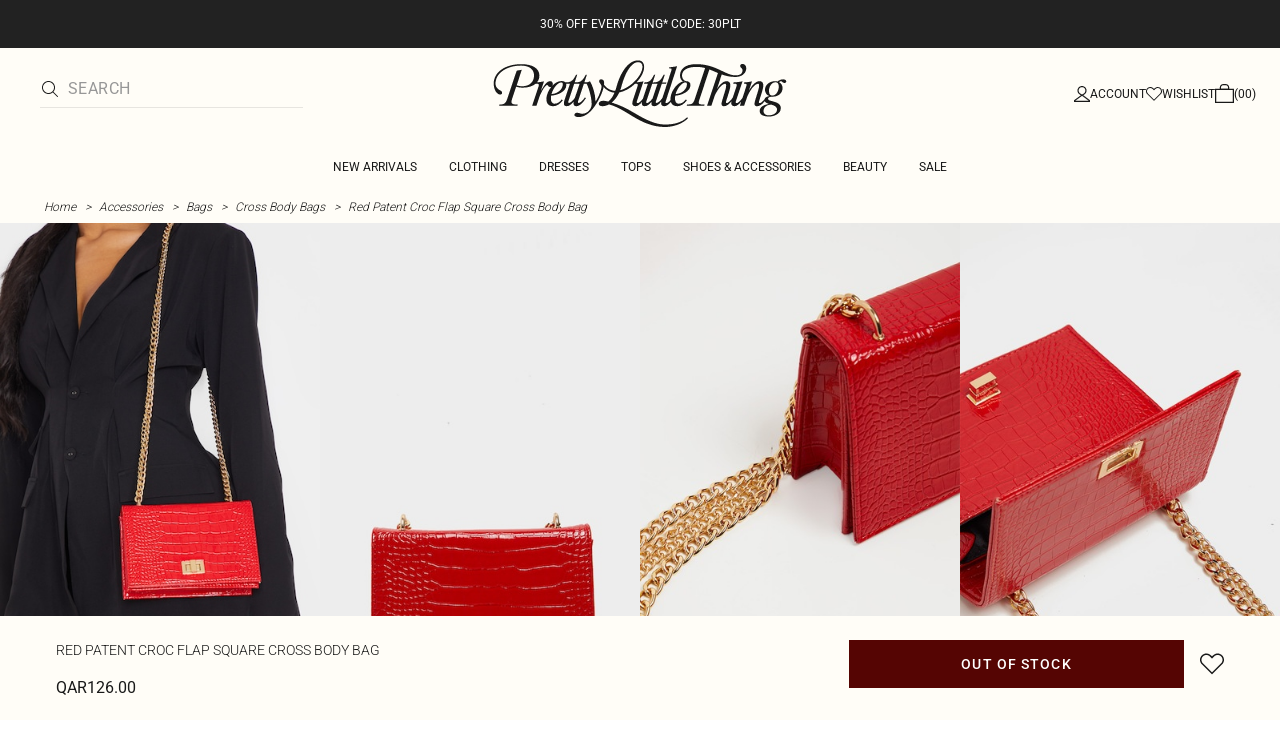

--- FILE ---
content_type: text/html; charset=utf-8
request_url: https://www.prettylittlething.qa/red-patent-croc-flap-square-cross-body-bag.html
body_size: 28526
content:
<!DOCTYPE html><html dir="ltr" lang="en"><head><meta charSet="utf-8" data-next-head=""/><meta name="viewport" content="initial-scale=1.0, width=device-width, maximum-scale=5" data-next-head=""/><link rel="apple-touch-icon" sizes="180x180" href="https://cdn-media.prettylittlething.com/favicons/apple-touch-icon.png" data-next-head=""/><link rel="icon" type="image/png" sizes="32x32" href="https://cdn-media.prettylittlething.com/favicons/favicon-32x32.png" data-next-head=""/><link rel="icon" type="image/png" sizes="16x16" href="https://cdn-media.prettylittlething.com/favicons/favicon-16x16.png" data-next-head=""/><link rel="manifest" href="https://cdn-media.prettylittlething.com/favicons/site.webmanifest" data-next-head=""/><link rel="mask-icon" href="https://cdn-media.prettylittlething.com/favicons/safari-pinned-tab.svg" color="#f6c3dc" data-next-head=""/><meta name="apple-mobile-web-app-title" content="PLT" data-next-head=""/><meta name="application-name" content="PLT" data-next-head=""/><meta name="msapplication-TileColor" content="#000000" data-next-head=""/><meta name="theme-color" content="#ffffff" data-next-head=""/><meta property="og:url" content="https://www.prettylittlething.qa/red-patent-croc-flap-square-cross-body-bag.html" data-next-head=""/><meta property="og:site_name" content="PrettyLittleThing" data-next-head=""/><meta property="og:type" content="product" data-next-head=""/><meta property="og:locale" content="en_QA" data-next-head=""/><meta property="og:title" content="Red Patent Croc Flap Square Cross Body Bag | Accessories" data-next-head=""/><meta property="og:description" content="The Red Patent Croc Flap Square Cross Body Bag | Head online and shop this season&#x27;s range of Accessories at PrettyLittleThing. Standard shipping available." data-next-head=""/><meta property="og:image" content="https://cdn-img.prettylittlething.com/7/6/d/e/76de8730df37bd02fc14029ebb5a9446bbc4cf46_cmg4424_1.jpg" data-next-head=""/><meta name="twitter:card" content="summary" data-next-head=""/><meta name="twitter:title" content="Red Patent Croc Flap Square Cross Body Bag | Accessories" data-next-head=""/><meta name="twitter:description" content="The Red Patent Croc Flap Square Cross Body Bag | Head online and shop this season&#x27;s range of Accessories at PrettyLittleThing. Standard shipping available." data-next-head=""/><meta name="twitter:image" content="https://cdn-img.prettylittlething.com/7/6/d/e/76de8730df37bd02fc14029ebb5a9446bbc4cf46_cmg4424_1.jpg" data-next-head=""/><meta name="twitter:site" content="@OfficialPLT" data-next-head=""/><title data-next-head="">Red Patent Croc Flap Square Cross Body Bag | Accessories | PLT QA</title><meta name="description" content="The Red Patent Croc Flap Square Cross Body Bag | Head online and shop this season&#x27;s range of Accessories at PrettyLittleThing. Standard shipping available." data-next-head=""/><meta name="robots" content="index, follow" data-next-head=""/><link rel="canonical" href="https://www.prettylittlething.qa/red-patent-croc-flap-square-cross-body-bag.html" data-next-head=""/><link rel="alternate" href="https://www.prettylittlething.ie/red-patent-croc-flap-square-cross-body-bag.html" hrefLang="en-ie" data-next-head=""/><link rel="alternate" href="https://www.prettylittlething.us/red-patent-croc-flap-square-cross-body-bag.html" hrefLang="en-us" data-next-head=""/><link rel="alternate" href="https://www.prettylittlething.ca/red-patent-croc-flap-square-cross-body-bag.html" hrefLang="en-ca" data-next-head=""/><link rel="alternate" href="https://www.prettylittlething.sa/red-patent-croc-flap-square-cross-body-bag.html" hrefLang="en-sa" data-next-head=""/><link rel="alternate" href="https://www.prettylittlething.qa/red-patent-croc-flap-square-cross-body-bag.html" hrefLang="en-qa" data-next-head=""/><link rel="alternate" href="https://www.prettylittlething.com.au/red-patent-croc-flap-square-cross-body-bag.html" hrefLang="en-au" data-next-head=""/><link rel="alternate" href="https://www.prettylittlething.ae/red-patent-croc-flap-square-cross-body-bag.html" hrefLang="en-ae" data-next-head=""/><link rel="alternate" href="https://www.prettylittlething.fr/sac-bandouliere-rouge-verni-croco-a-fermoir-croix.html" hrefLang="fr-fr" data-next-head=""/><link rel="alternate" href="https://www.prettylittlething.com/red-patent-croc-flap-square-cross-body-bag.html" hrefLang="en-gb" data-next-head=""/><link rel="alternate" href="https://www.prettylittlething.com.au/red-patent-croc-flap-square-cross-body-bag.html" hrefLang="en-nz" data-next-head=""/><link rel="preload" as="font" type="font/ttf" crossorigin="anonymous" href="https://cdn-skin.prettylittlething.com/frontend/prettylittlething/plt-theme/fonts/Roboto-Light.ttf"/><link rel="preload" as="font" type="font/ttf" crossorigin="anonymous" href="https://cdn-skin.prettylittlething.com/frontend/prettylittlething/plt-theme/fonts/Roboto-Regular.ttf"/><link rel="preload" as="font" type="font/ttf" crossorigin="anonymous" href="https://cdn-skin.prettylittlething.com/frontend/prettylittlething/plt-theme/fonts/Roboto-Medium.ttf"/><link rel="preload" as="font" type="font/ttf" crossorigin="anonymous" href="https://cdn-skin.prettylittlething.com/frontend/prettylittlething/plt-theme/fonts/Cardo-Regular.ttf"/><link rel="preload" href="https://cdn-skin.prettylittlething.com/euc1/_next/static/css/59aa2bbda73d71ea.css" as="style"/><link rel="preload" as="image" imageSrcSet="https://cdn-img.prettylittlething.com/7/6/d/e/76de8730df37bd02fc14029ebb5a9446bbc4cf46_cmg4424_1.jpg?imwidth=160 160w, https://cdn-img.prettylittlething.com/7/6/d/e/76de8730df37bd02fc14029ebb5a9446bbc4cf46_cmg4424_1.jpg?imwidth=300 300w, https://cdn-img.prettylittlething.com/7/6/d/e/76de8730df37bd02fc14029ebb5a9446bbc4cf46_cmg4424_1.jpg?imwidth=400 400w, https://cdn-img.prettylittlething.com/7/6/d/e/76de8730df37bd02fc14029ebb5a9446bbc4cf46_cmg4424_1.jpg?imwidth=600 600w, https://cdn-img.prettylittlething.com/7/6/d/e/76de8730df37bd02fc14029ebb5a9446bbc4cf46_cmg4424_1.jpg?imwidth=800 800w, https://cdn-img.prettylittlething.com/7/6/d/e/76de8730df37bd02fc14029ebb5a9446bbc4cf46_cmg4424_1.jpg?imwidth=1024 1024w, https://cdn-img.prettylittlething.com/7/6/d/e/76de8730df37bd02fc14029ebb5a9446bbc4cf46_cmg4424_1.jpg?imwidth=1200 1200w, https://cdn-img.prettylittlething.com/7/6/d/e/76de8730df37bd02fc14029ebb5a9446bbc4cf46_cmg4424_1.jpg?imwidth=1600 1600w, https://cdn-img.prettylittlething.com/7/6/d/e/76de8730df37bd02fc14029ebb5a9446bbc4cf46_cmg4424_1.jpg?imwidth=2048 2048w" imageSizes="(max-width: 1024px) 40vw, 25vw" data-next-head=""/><link rel="preload" as="image" imageSrcSet="https://cdn-img.prettylittlething.com/5/c/2/a/5c2ae5bc9c151897e437916f2b771e2f3deacb36_cmg4424_2.jpg?imwidth=160 160w, https://cdn-img.prettylittlething.com/5/c/2/a/5c2ae5bc9c151897e437916f2b771e2f3deacb36_cmg4424_2.jpg?imwidth=300 300w, https://cdn-img.prettylittlething.com/5/c/2/a/5c2ae5bc9c151897e437916f2b771e2f3deacb36_cmg4424_2.jpg?imwidth=400 400w, https://cdn-img.prettylittlething.com/5/c/2/a/5c2ae5bc9c151897e437916f2b771e2f3deacb36_cmg4424_2.jpg?imwidth=600 600w, https://cdn-img.prettylittlething.com/5/c/2/a/5c2ae5bc9c151897e437916f2b771e2f3deacb36_cmg4424_2.jpg?imwidth=800 800w, https://cdn-img.prettylittlething.com/5/c/2/a/5c2ae5bc9c151897e437916f2b771e2f3deacb36_cmg4424_2.jpg?imwidth=1024 1024w, https://cdn-img.prettylittlething.com/5/c/2/a/5c2ae5bc9c151897e437916f2b771e2f3deacb36_cmg4424_2.jpg?imwidth=1200 1200w, https://cdn-img.prettylittlething.com/5/c/2/a/5c2ae5bc9c151897e437916f2b771e2f3deacb36_cmg4424_2.jpg?imwidth=1600 1600w, https://cdn-img.prettylittlething.com/5/c/2/a/5c2ae5bc9c151897e437916f2b771e2f3deacb36_cmg4424_2.jpg?imwidth=2048 2048w" imageSizes="(max-width: 1024px) 40vw, 25vw" data-next-head=""/><link rel="preload" as="image" imageSrcSet="https://cdn-img.prettylittlething.com/1/6/c/4/16c468ce5ca732dc70afff12b5f1c147cbe9231d_cmg4424_3.jpg?imwidth=160 160w, https://cdn-img.prettylittlething.com/1/6/c/4/16c468ce5ca732dc70afff12b5f1c147cbe9231d_cmg4424_3.jpg?imwidth=300 300w, https://cdn-img.prettylittlething.com/1/6/c/4/16c468ce5ca732dc70afff12b5f1c147cbe9231d_cmg4424_3.jpg?imwidth=400 400w, https://cdn-img.prettylittlething.com/1/6/c/4/16c468ce5ca732dc70afff12b5f1c147cbe9231d_cmg4424_3.jpg?imwidth=600 600w, https://cdn-img.prettylittlething.com/1/6/c/4/16c468ce5ca732dc70afff12b5f1c147cbe9231d_cmg4424_3.jpg?imwidth=800 800w, https://cdn-img.prettylittlething.com/1/6/c/4/16c468ce5ca732dc70afff12b5f1c147cbe9231d_cmg4424_3.jpg?imwidth=1024 1024w, https://cdn-img.prettylittlething.com/1/6/c/4/16c468ce5ca732dc70afff12b5f1c147cbe9231d_cmg4424_3.jpg?imwidth=1200 1200w, https://cdn-img.prettylittlething.com/1/6/c/4/16c468ce5ca732dc70afff12b5f1c147cbe9231d_cmg4424_3.jpg?imwidth=1600 1600w, https://cdn-img.prettylittlething.com/1/6/c/4/16c468ce5ca732dc70afff12b5f1c147cbe9231d_cmg4424_3.jpg?imwidth=2048 2048w" imageSizes="(max-width: 1024px) 40vw, 25vw" data-next-head=""/><link rel="stylesheet" href="https://cdn-skin.prettylittlething.com/euc1/_next/static/css/59aa2bbda73d71ea.css" data-n-g=""/><noscript data-n-css=""></noscript><script defer="" noModule="" src="https://cdn-skin.prettylittlething.com/euc1/_next/static/chunks/polyfills-42372ed130431b0a.js"></script><script defer="" src="https://cdn-skin.prettylittlething.com/euc1/_next/static/chunks/7210.65da45a57a2fcfd1.js"></script><script defer="" src="https://cdn-skin.prettylittlething.com/euc1/_next/static/chunks/399.3a3d3795e2db5521.js"></script><script defer="" src="https://cdn-skin.prettylittlething.com/euc1/_next/static/chunks/6913-31d089a32a2f5e04.js"></script><script defer="" src="https://cdn-skin.prettylittlething.com/euc1/_next/static/chunks/8444-34b79f0dda2bb3b9.js"></script><script defer="" src="https://cdn-skin.prettylittlething.com/euc1/_next/static/chunks/454-ccde23e1fb892370.js"></script><script defer="" src="https://cdn-skin.prettylittlething.com/euc1/_next/static/chunks/3888.9265f9bdedd7e284.js"></script><script defer="" src="https://cdn-skin.prettylittlething.com/euc1/_next/static/chunks/305.b510d1fc0ca44450.js"></script><script defer="" src="https://cdn-skin.prettylittlething.com/euc1/_next/static/chunks/6215.5724d8c08b74f740.js"></script><script defer="" src="https://cdn-skin.prettylittlething.com/euc1/_next/static/chunks/7689.6cb4af408cecef99.js"></script><script defer="" src="https://cdn-skin.prettylittlething.com/euc1/_next/static/chunks/9075-2f70d6049c1c5a41.js"></script><script defer="" src="https://cdn-skin.prettylittlething.com/euc1/_next/static/chunks/682-3c1514af1b01f7b2.js"></script><script defer="" src="https://cdn-skin.prettylittlething.com/euc1/_next/static/chunks/6649-eaa2dc098dc95145.js"></script><script defer="" src="https://cdn-skin.prettylittlething.com/euc1/_next/static/chunks/8221-cafb8f3623bd0fa7.js"></script><script defer="" src="https://cdn-skin.prettylittlething.com/euc1/_next/static/chunks/7300-ff6521c177c6c4a8.js"></script><script defer="" src="https://cdn-skin.prettylittlething.com/euc1/_next/static/chunks/369-029b1dfa8c54b8e6.js"></script><script defer="" src="https://cdn-skin.prettylittlething.com/euc1/_next/static/chunks/7563-0117822999c1b12b.js"></script><script defer="" src="https://cdn-skin.prettylittlething.com/euc1/_next/static/chunks/5350-f174491e799c7078.js"></script><script defer="" src="https://cdn-skin.prettylittlething.com/euc1/_next/static/chunks/9701-2f56b22fac062c03.js"></script><script defer="" src="https://cdn-skin.prettylittlething.com/euc1/_next/static/chunks/7069-ee384dbe820d3421.js"></script><script defer="" src="https://cdn-skin.prettylittlething.com/euc1/_next/static/chunks/9260-103971e5935334cc.js"></script><script defer="" src="https://cdn-skin.prettylittlething.com/euc1/_next/static/chunks/6460-00583a4efee2ba09.js"></script><script defer="" src="https://cdn-skin.prettylittlething.com/euc1/_next/static/chunks/2797-00f7d0f26c841c71.js"></script><script defer="" src="https://cdn-skin.prettylittlething.com/euc1/_next/static/chunks/6791-4eee62ce91d17e8e.js"></script><script defer="" src="https://cdn-skin.prettylittlething.com/euc1/_next/static/chunks/7519.46b8716e982370b7.js"></script><script defer="" src="https://cdn-skin.prettylittlething.com/euc1/_next/static/chunks/8212-8bd4ae34ac95c0de.js"></script><script defer="" src="https://cdn-skin.prettylittlething.com/euc1/_next/static/chunks/1301-8a06d84a952caefa.js"></script><script defer="" src="https://cdn-skin.prettylittlething.com/euc1/_next/static/chunks/3856-d3acfffcac4bc4f6.js"></script><script defer="" src="https://cdn-skin.prettylittlething.com/euc1/_next/static/chunks/676-a327c9d4852ae6f2.js"></script><script defer="" src="https://cdn-skin.prettylittlething.com/euc1/_next/static/chunks/9760-b43db3489bf06aab.js"></script><script defer="" src="https://cdn-skin.prettylittlething.com/euc1/_next/static/chunks/445.94b152a287918d05.js"></script><script defer="" src="https://cdn-skin.prettylittlething.com/euc1/_next/static/chunks/1481-ad56c5d8e3e11dc0.js"></script><script defer="" src="https://cdn-skin.prettylittlething.com/euc1/_next/static/chunks/8230-a594d3473adeeb90.js"></script><script defer="" src="https://cdn-skin.prettylittlething.com/euc1/_next/static/chunks/1078-ede73923eb9777ae.js"></script><script defer="" src="https://cdn-skin.prettylittlething.com/euc1/_next/static/chunks/4357-0ec26cfe8677129a.js"></script><script defer="" src="https://cdn-skin.prettylittlething.com/euc1/_next/static/chunks/6589.4d1c40285cbf760f.js"></script><script defer="" src="https://cdn-skin.prettylittlething.com/euc1/_next/static/chunks/493-f1f0b71cf0cb846c.js"></script><script defer="" src="https://cdn-skin.prettylittlething.com/euc1/_next/static/chunks/9508-0e38904599d96b52.js"></script><script defer="" src="https://cdn-skin.prettylittlething.com/euc1/_next/static/chunks/2128.f030e1293564ebad.js"></script><script defer="" src="https://cdn-skin.prettylittlething.com/euc1/_next/static/chunks/4655-87c64bac0a284f5a.js"></script><script defer="" src="https://cdn-skin.prettylittlething.com/euc1/_next/static/chunks/9283-38882ef1f7842c9c.js"></script><script defer="" src="https://cdn-skin.prettylittlething.com/euc1/_next/static/chunks/7.76e6795d14ad4c18.js"></script><script src="https://cdn-skin.prettylittlething.com/euc1/_next/static/chunks/webpack-7b41581064a7b5eb.js" defer=""></script><script src="https://cdn-skin.prettylittlething.com/euc1/_next/static/chunks/framework-f3542fae05167ed2.js" defer=""></script><script src="https://cdn-skin.prettylittlething.com/euc1/_next/static/chunks/main-5e39368fec37698a.js" defer=""></script><script src="https://cdn-skin.prettylittlething.com/euc1/_next/static/chunks/pages/_app-05c7490f8c1284c9.js" defer=""></script><script src="https://cdn-skin.prettylittlething.com/euc1/_next/static/chunks/9573-8567848f6caac75d.js" defer=""></script><script src="https://cdn-skin.prettylittlething.com/euc1/_next/static/chunks/2135-cc9a64d792d03137.js" defer=""></script><script src="https://cdn-skin.prettylittlething.com/euc1/_next/static/chunks/4587-4c14e7225e4376e8.js" defer=""></script><script src="https://cdn-skin.prettylittlething.com/euc1/_next/static/chunks/2732-08e5731ceed9d2bc.js" defer=""></script><script src="https://cdn-skin.prettylittlething.com/euc1/_next/static/chunks/pages/%5B...slug%5D-34b9c820afe7105a.js" defer=""></script><script src="https://cdn-skin.prettylittlething.com/euc1/_next/static/MKMVLzXqZyrW1kNWahy9L/_buildManifest.js" defer=""></script><script src="https://cdn-skin.prettylittlething.com/euc1/_next/static/MKMVLzXqZyrW1kNWahy9L/_ssgManifest.js" defer=""></script>
<script>(window.BOOMR_mq=window.BOOMR_mq||[]).push(["addVar",{"rua.upush":"false","rua.cpush":"false","rua.upre":"false","rua.cpre":"false","rua.uprl":"false","rua.cprl":"false","rua.cprf":"false","rua.trans":"","rua.cook":"false","rua.ims":"false","rua.ufprl":"false","rua.cfprl":"false","rua.isuxp":"false","rua.texp":"norulematch","rua.ceh":"false","rua.ueh":"false","rua.ieh.st":"0"}]);</script>
                              <script>!function(e){var n="https://s.go-mpulse.net/boomerang/";if("True"=="True")e.BOOMR_config=e.BOOMR_config||{},e.BOOMR_config.PageParams=e.BOOMR_config.PageParams||{},e.BOOMR_config.PageParams.pci=!0,n="https://s2.go-mpulse.net/boomerang/";if(window.BOOMR_API_key="KVB7D-P8KGL-2UYKY-9ZDAA-D2T6V",function(){function e(){if(!o){var e=document.createElement("script");e.id="boomr-scr-as",e.src=window.BOOMR.url,e.async=!0,i.parentNode.appendChild(e),o=!0}}function t(e){o=!0;var n,t,a,r,d=document,O=window;if(window.BOOMR.snippetMethod=e?"if":"i",t=function(e,n){var t=d.createElement("script");t.id=n||"boomr-if-as",t.src=window.BOOMR.url,BOOMR_lstart=(new Date).getTime(),e=e||d.body,e.appendChild(t)},!window.addEventListener&&window.attachEvent&&navigator.userAgent.match(/MSIE [67]\./))return window.BOOMR.snippetMethod="s",void t(i.parentNode,"boomr-async");a=document.createElement("IFRAME"),a.src="about:blank",a.title="",a.role="presentation",a.loading="eager",r=(a.frameElement||a).style,r.width=0,r.height=0,r.border=0,r.display="none",i.parentNode.appendChild(a);try{O=a.contentWindow,d=O.document.open()}catch(_){n=document.domain,a.src="javascript:var d=document.open();d.domain='"+n+"';void(0);",O=a.contentWindow,d=O.document.open()}if(n)d._boomrl=function(){this.domain=n,t()},d.write("<bo"+"dy onload='document._boomrl();'>");else if(O._boomrl=function(){t()},O.addEventListener)O.addEventListener("load",O._boomrl,!1);else if(O.attachEvent)O.attachEvent("onload",O._boomrl);d.close()}function a(e){window.BOOMR_onload=e&&e.timeStamp||(new Date).getTime()}if(!window.BOOMR||!window.BOOMR.version&&!window.BOOMR.snippetExecuted){window.BOOMR=window.BOOMR||{},window.BOOMR.snippetStart=(new Date).getTime(),window.BOOMR.snippetExecuted=!0,window.BOOMR.snippetVersion=12,window.BOOMR.url=n+"KVB7D-P8KGL-2UYKY-9ZDAA-D2T6V";var i=document.currentScript||document.getElementsByTagName("script")[0],o=!1,r=document.createElement("link");if(r.relList&&"function"==typeof r.relList.supports&&r.relList.supports("preload")&&"as"in r)window.BOOMR.snippetMethod="p",r.href=window.BOOMR.url,r.rel="preload",r.as="script",r.addEventListener("load",e),r.addEventListener("error",function(){t(!0)}),setTimeout(function(){if(!o)t(!0)},3e3),BOOMR_lstart=(new Date).getTime(),i.parentNode.appendChild(r);else t(!1);if(window.addEventListener)window.addEventListener("load",a,!1);else if(window.attachEvent)window.attachEvent("onload",a)}}(),"".length>0)if(e&&"performance"in e&&e.performance&&"function"==typeof e.performance.setResourceTimingBufferSize)e.performance.setResourceTimingBufferSize();!function(){if(BOOMR=e.BOOMR||{},BOOMR.plugins=BOOMR.plugins||{},!BOOMR.plugins.AK){var n=""=="true"?1:0,t="",a="aobq3tyxgwvd42lnpi7a-f-187d9a9b2-clientnsv4-s.akamaihd.net",i="false"=="true"?2:1,o={"ak.v":"39","ak.cp":"507959","ak.ai":parseInt("334764",10),"ak.ol":"0","ak.cr":19,"ak.ipv":4,"ak.proto":"h2","ak.rid":"b8641206","ak.r":50939,"ak.a2":n,"ak.m":"dsca","ak.n":"essl","ak.bpcip":"3.131.13.0","ak.cport":53774,"ak.gh":"23.33.24.70","ak.quicv":"","ak.tlsv":"tls1.3","ak.0rtt":"","ak.0rtt.ed":"","ak.csrc":"-","ak.acc":"","ak.t":"1768782398","ak.ak":"hOBiQwZUYzCg5VSAfCLimQ==wxC0omPUu9h9nM06vMQu2lhflvsGBT8Le5L6fzr88NSSt+sY1F0FrJwcCIlQ63aSoikIQqEffeHnZ/WjcQ9aVkCzi3XeRrsReGC2byzraCZG0DDvOLxF2381AgvCA3GTz3yRZRRQClFCXrIg3Ua8OckTPl8M1Q/fqnlV93LhMufLKyYKRZXFqHRoN28hctO33ZFusKvDYCGe9A3vKbw8+w/laeEQYEf1FI6FGnv5xuf3FPfbg68O8O52+voSjPZei23+0ZlyrqiwiIEJqx1XXZbEJPCliZo5ALENnFl7P/GZZ67scfE3klVr9g/4IkeHmqAHtp1LwR+s+ezFV+yLs2IExeo5mvW3pOSehX+IfBvKm02P0MrjdS3fYptIaM7bblfLFfNJbYGnDQL+Dp9d1IS6GHZu7rMmzhiaJroWDZc=","ak.pv":"635","ak.dpoabenc":"","ak.tf":i};if(""!==t)o["ak.ruds"]=t;var r={i:!1,av:function(n){var t="http.initiator";if(n&&(!n[t]||"spa_hard"===n[t]))o["ak.feo"]=void 0!==e.aFeoApplied?1:0,BOOMR.addVar(o)},rv:function(){var e=["ak.bpcip","ak.cport","ak.cr","ak.csrc","ak.gh","ak.ipv","ak.m","ak.n","ak.ol","ak.proto","ak.quicv","ak.tlsv","ak.0rtt","ak.0rtt.ed","ak.r","ak.acc","ak.t","ak.tf"];BOOMR.removeVar(e)}};BOOMR.plugins.AK={akVars:o,akDNSPreFetchDomain:a,init:function(){if(!r.i){var e=BOOMR.subscribe;e("before_beacon",r.av,null,null),e("onbeacon",r.rv,null,null),r.i=!0}return this},is_complete:function(){return!0}}}}()}(window);</script></head><body class="overflow-x-hidden font-brand-thin"><noscript><iframe title="tag manager" src="https://www.googletagmanager.com/ns.html?id=GTM-T7CZND" height="0" width="0" style="display:none;visibility:hidden"></iframe></noscript><link rel="preload" as="image" imageSrcSet="https://cdn-img.prettylittlething.com/7/6/d/e/76de8730df37bd02fc14029ebb5a9446bbc4cf46_cmg4424_1.jpg?imwidth=160 160w, https://cdn-img.prettylittlething.com/7/6/d/e/76de8730df37bd02fc14029ebb5a9446bbc4cf46_cmg4424_1.jpg?imwidth=300 300w, https://cdn-img.prettylittlething.com/7/6/d/e/76de8730df37bd02fc14029ebb5a9446bbc4cf46_cmg4424_1.jpg?imwidth=400 400w, https://cdn-img.prettylittlething.com/7/6/d/e/76de8730df37bd02fc14029ebb5a9446bbc4cf46_cmg4424_1.jpg?imwidth=600 600w, https://cdn-img.prettylittlething.com/7/6/d/e/76de8730df37bd02fc14029ebb5a9446bbc4cf46_cmg4424_1.jpg?imwidth=800 800w, https://cdn-img.prettylittlething.com/7/6/d/e/76de8730df37bd02fc14029ebb5a9446bbc4cf46_cmg4424_1.jpg?imwidth=1024 1024w, https://cdn-img.prettylittlething.com/7/6/d/e/76de8730df37bd02fc14029ebb5a9446bbc4cf46_cmg4424_1.jpg?imwidth=1200 1200w, https://cdn-img.prettylittlething.com/7/6/d/e/76de8730df37bd02fc14029ebb5a9446bbc4cf46_cmg4424_1.jpg?imwidth=1600 1600w, https://cdn-img.prettylittlething.com/7/6/d/e/76de8730df37bd02fc14029ebb5a9446bbc4cf46_cmg4424_1.jpg?imwidth=2048 2048w" imageSizes="(max-width: 1024px) 40vw, 25vw"/><link rel="preload" as="image" imageSrcSet="https://cdn-img.prettylittlething.com/5/c/2/a/5c2ae5bc9c151897e437916f2b771e2f3deacb36_cmg4424_2.jpg?imwidth=160 160w, https://cdn-img.prettylittlething.com/5/c/2/a/5c2ae5bc9c151897e437916f2b771e2f3deacb36_cmg4424_2.jpg?imwidth=300 300w, https://cdn-img.prettylittlething.com/5/c/2/a/5c2ae5bc9c151897e437916f2b771e2f3deacb36_cmg4424_2.jpg?imwidth=400 400w, https://cdn-img.prettylittlething.com/5/c/2/a/5c2ae5bc9c151897e437916f2b771e2f3deacb36_cmg4424_2.jpg?imwidth=600 600w, https://cdn-img.prettylittlething.com/5/c/2/a/5c2ae5bc9c151897e437916f2b771e2f3deacb36_cmg4424_2.jpg?imwidth=800 800w, https://cdn-img.prettylittlething.com/5/c/2/a/5c2ae5bc9c151897e437916f2b771e2f3deacb36_cmg4424_2.jpg?imwidth=1024 1024w, https://cdn-img.prettylittlething.com/5/c/2/a/5c2ae5bc9c151897e437916f2b771e2f3deacb36_cmg4424_2.jpg?imwidth=1200 1200w, https://cdn-img.prettylittlething.com/5/c/2/a/5c2ae5bc9c151897e437916f2b771e2f3deacb36_cmg4424_2.jpg?imwidth=1600 1600w, https://cdn-img.prettylittlething.com/5/c/2/a/5c2ae5bc9c151897e437916f2b771e2f3deacb36_cmg4424_2.jpg?imwidth=2048 2048w" imageSizes="(max-width: 1024px) 40vw, 25vw"/><link rel="preload" as="image" imageSrcSet="https://cdn-img.prettylittlething.com/1/6/c/4/16c468ce5ca732dc70afff12b5f1c147cbe9231d_cmg4424_3.jpg?imwidth=160 160w, https://cdn-img.prettylittlething.com/1/6/c/4/16c468ce5ca732dc70afff12b5f1c147cbe9231d_cmg4424_3.jpg?imwidth=300 300w, https://cdn-img.prettylittlething.com/1/6/c/4/16c468ce5ca732dc70afff12b5f1c147cbe9231d_cmg4424_3.jpg?imwidth=400 400w, https://cdn-img.prettylittlething.com/1/6/c/4/16c468ce5ca732dc70afff12b5f1c147cbe9231d_cmg4424_3.jpg?imwidth=600 600w, https://cdn-img.prettylittlething.com/1/6/c/4/16c468ce5ca732dc70afff12b5f1c147cbe9231d_cmg4424_3.jpg?imwidth=800 800w, https://cdn-img.prettylittlething.com/1/6/c/4/16c468ce5ca732dc70afff12b5f1c147cbe9231d_cmg4424_3.jpg?imwidth=1024 1024w, https://cdn-img.prettylittlething.com/1/6/c/4/16c468ce5ca732dc70afff12b5f1c147cbe9231d_cmg4424_3.jpg?imwidth=1200 1200w, https://cdn-img.prettylittlething.com/1/6/c/4/16c468ce5ca732dc70afff12b5f1c147cbe9231d_cmg4424_3.jpg?imwidth=1600 1600w, https://cdn-img.prettylittlething.com/1/6/c/4/16c468ce5ca732dc70afff12b5f1c147cbe9231d_cmg4424_3.jpg?imwidth=2048 2048w" imageSizes="(max-width: 1024px) 40vw, 25vw"/><link rel="preload" as="image" href="https://cdn-media.prettylittlething.com/swatches/red.jpg"/><div id="__next"><script type="application/ld+json" data-testid="breadcrumbs-schema-json">{"@context":"https://schema.org","@type":"BreadcrumbList","itemListElement":[{"@type":"ListItem","position":1,"item":{"@id":"https://www.prettylittlething.qa/","name":"Home"}},{"@type":"ListItem","position":2,"item":{"@id":"https://www.prettylittlething.qa/accessories.html","name":"Accessories"}},{"@type":"ListItem","position":3,"item":{"@id":"https://www.prettylittlething.qa/accessories/bags.html","name":"Bags"}},{"@type":"ListItem","position":4,"item":{"@id":"https://www.prettylittlething.qa/accessories/bags/crossbody.html","name":"Cross Body Bags"}},{"@type":"ListItem","position":5,"item":{"@id":"https://www.prettylittlething.qa/red-patent-croc-flap-square-cross-body-bag.html","name":"Red Patent Croc Flap Square Cross Body Bag"}}]}</script><div class="flex min-h-screen flex-col bg-rebrand-accent-100 text-rebrand-accent-100-contrast"><div id="header-top-nav" class="sticky z-header transition-all duration-500" style="top:0"><header class="relative z-header"><div id="header-banners"><style>
          #header-banner {
            background-color: #222222;
          }
          @media (min-width: 1024px) {
            #header-banner {
              background-color: #222222;
            }
          }
          </style><a class="link-banner flex-col hover:no-underline h-full min-h-[48px] px-2 py-3 text-xs leading-[84%] flex items-center justify-center text-center" href="/new-in.html" id="header-banner"><p class="w-full lg:hidden font-rebrand-regular" style="color:#FFFFFF;font-size:12px">30% OFF EVERYTHING* CODE: 30PLT</p><p class="hidden w-full lg:block font-rebrand-regular" style="color:#FFFFFF;font-size:12px">30% OFF EVERYTHING* CODE: 30PLT</p></a></div><div class="grid grid-cols-[12px_1fr_1fr_1fr_12px] grid-rows-[auto_12px_auto_auto_auto] items-center bg-rebrand-accent-100 pt-2 text-rebrand-accent-100-contrast lg:grid-cols-[24px_1fr_1fr_1fr_24px] lg:grid-rows-[auto_auto_auto] lg:pt-3"><div class="col-start-2 flex gap-3 lg:hidden"><button id="header-burger-menu" class="p-1.5 lg:hidden"><svg width="16" height="16" viewBox="0 0 16 16" fill="none" xmlns="http://www.w3.org/2000/svg" class="w-[18px] text-rebrand-base-100-contrast" aria-hidden="true" focusable="false"><g id="Menu"><path id="Primary" d="M0 5H16V6H0V5ZM16 10V11H0V10H16Z" fill="currentColor"></path></g></svg><span style="position:absolute;border:0;width:1px;height:1px;padding:0;margin:-1px;overflow:hidden;clip:rect(0, 0, 0, 0);white-space:nowrap;word-wrap:normal">Menu</span></button><button id="header-search-icon" class=""><svg width="16" height="16" viewBox="0 0 16 16" fill="none" xmlns="http://www.w3.org/2000/svg" class="block w-5 cursor-pointer text-rebrand-base-100-contrast lg:hidden" aria-hidden="true" focusable="false"><g id="magnifying-glass-light 1" clip-path="url(#clip0_5034_9188)"><path id="Vector" d="M12 6.5C12 5.77773 11.8577 5.06253 11.5813 4.39524C11.3049 3.72795 10.8998 3.12163 10.3891 2.61091C9.87837 2.10019 9.27205 1.69506 8.60476 1.41866C7.93747 1.14226 7.22227 1 6.5 1C5.77773 1 5.06253 1.14226 4.39524 1.41866C3.72795 1.69506 3.12163 2.10019 2.61091 2.61091C2.10019 3.12163 1.69506 3.72795 1.41866 4.39524C1.14226 5.06253 1 5.77773 1 6.5C1 7.22227 1.14226 7.93747 1.41866 8.60476C1.69506 9.27205 2.10019 9.87837 2.61091 10.3891C3.12163 10.8998 3.72795 11.3049 4.39524 11.5813C5.06253 11.8577 5.77773 12 6.5 12C7.22227 12 7.93747 11.8577 8.60476 11.5813C9.27205 11.3049 9.87837 10.8998 10.3891 10.3891C10.8998 9.87837 11.3049 9.27205 11.5813 8.60476C11.8577 7.93747 12 7.22227 12 6.5ZM10.7281 11.4375C9.59375 12.4125 8.11563 13 6.5 13C2.90937 13 0 10.0906 0 6.5C0 2.90937 2.90937 0 6.5 0C10.0906 0 13 2.90937 13 6.5C13 8.11563 12.4125 9.59375 11.4375 10.7281L15.8531 15.1469C16.0469 15.3406 16.0469 15.6594 15.8531 15.8531C15.6594 16.0469 15.3406 16.0469 15.1469 15.8531L10.7281 11.4375Z" fill="currentColor"></path></g><defs><clipPath id="clip0_5034_9188"><rect width="16" height="16" fill="white"></rect></clipPath></defs></svg><span style="position:absolute;border:0;width:1px;height:1px;padding:0;margin:-1px;overflow:hidden;clip:rect(0, 0, 0, 0);white-space:nowrap;word-wrap:normal">Search</span></button></div><div class="lg:col-auto lg:col-start-2 lg:row-start-auto lg:row-end-auto lg:max-w-[279px] hidden lg:block"><div class="lg:-mis-6"><div class="relative lg:pis-10"><form id="header-search-input" role="search" aria-label="sitewide" class="flex !border-b transition-colors duration-200 focus-within:border-b-2 focus-within:!border-rebrand-accent-100-contrast lg:border-b-1 border-y border-rebrand-base-300 px-4 py-2.5 leading-none lg:border-t-0 lg:border-rebrand-primary/10 lg:px-0 lg:pb-2 lg:pt-0"><div class="visible flex items-center"><button id="search-button" type="submit" tabindex="-1" aria-label="search" title="Search"><svg width="16" height="16" viewBox="0 0 16 16" fill="none" xmlns="http://www.w3.org/2000/svg" class="h-4 w-5 text-current mie-2"><g id="magnifying-glass-light 1" clip-path="url(#clip0_5034_9188)"><path id="Vector" d="M12 6.5C12 5.77773 11.8577 5.06253 11.5813 4.39524C11.3049 3.72795 10.8998 3.12163 10.3891 2.61091C9.87837 2.10019 9.27205 1.69506 8.60476 1.41866C7.93747 1.14226 7.22227 1 6.5 1C5.77773 1 5.06253 1.14226 4.39524 1.41866C3.72795 1.69506 3.12163 2.10019 2.61091 2.61091C2.10019 3.12163 1.69506 3.72795 1.41866 4.39524C1.14226 5.06253 1 5.77773 1 6.5C1 7.22227 1.14226 7.93747 1.41866 8.60476C1.69506 9.27205 2.10019 9.87837 2.61091 10.3891C3.12163 10.8998 3.72795 11.3049 4.39524 11.5813C5.06253 11.8577 5.77773 12 6.5 12C7.22227 12 7.93747 11.8577 8.60476 11.5813C9.27205 11.3049 9.87837 10.8998 10.3891 10.3891C10.8998 9.87837 11.3049 9.27205 11.5813 8.60476C11.8577 7.93747 12 7.22227 12 6.5ZM10.7281 11.4375C9.59375 12.4125 8.11563 13 6.5 13C2.90937 13 0 10.0906 0 6.5C0 2.90937 2.90937 0 6.5 0C10.0906 0 13 2.90937 13 6.5C13 8.11563 12.4125 9.59375 11.4375 10.7281L15.8531 15.1469C16.0469 15.3406 16.0469 15.6594 15.8531 15.8531C15.6594 16.0469 15.3406 16.0469 15.1469 15.8531L10.7281 11.4375Z" fill="currentColor"></path></g><defs><clipPath id="clip0_5034_9188"><rect width="16" height="16" fill="white"></rect></clipPath></defs></svg></button></div><label for="search-input" class="visually-hidden">Search</label><input id="search-input" spellCheck="false" class="w-full flex-grow bg-transparent font-rebrand-regular uppercase leading-5 tracking-wide text-rebrand-accent-100-contrast placeholder:text-rebrand-base-300 focus:outline-none" placeholder="Search" name="search" value=""/></form></div></div></div><div class="flex items-center justify-center"><span class="inline-block w-[149px] leading-none lg:w-[298px]"><a href="/" id="prettylittlething-wordmark" class="block"><svg aria-label="Pretty Little Thing" viewBox="0 0 679.68 153.24" fill="currentColor" xmlns="http://www.w3.org/2000/svg" class="h-auto w-full cursor-pointer"><defs></defs><path d="M144.74,99.98c6.66,0,12.21-3.7,16.4-9.74l2.71,1.73c-6.29,8.88-14.3,13.69-21.58,13.69-10.36,0-16.03-5.18-16.03-17.01.12-8.63,4.69-19.36,11.47-27.49-1.11.62-1.97.74-3.21.62-1.97-.12-3.33-.99-4.19-2.59-.74-1.36-1.36-2.1-2.47-2.1-3.82,0-13.69,15.78-18.12,29.1l-6.16,18.62h-9.86l14.79-44.38c1.48-4.69.62-6.29-4.44-6.29h-2.1c-6.66,5.79-17.38,9.25-30.45,9.25-4.44,0-9.62-.74-14.18-2.22l-9.37,28.11c-.86,2.59-1.36,4.56-1.36,6.29,0,5.3,4.69,6.29,14.18,6.29l-.74,2.96H18.49l.74-2.96c10.11,0,14.18-2.22,17.75-12.82L58.56,24.41l11.71-2.1-11.84,35.63c3.7,1.11,7.64,2.1,13.07,2.1,16.27,0,26.63-10.11,26.63-24.78,0-13.69-10.73-22.44-29.34-22.44-33.78,0-58.56,17.75-58.56,40.81,0,9.49,6.41,13.44,10.11,15.53,3.95,2.22,4.93,3.58,4.93,5.67,0,2.71-1.6,4.19-4.44,4.19-6.53,0-14.67-9.12-14.67-25.4,0-25.52,25.77-44.14,62.63-44.14,25.89,0,41.18,9.62,41.55,25.77.12,6.29-1.85,11.47-5.42,15.78,5.55-.25,11.96-1.36,16.03-2.34l-7.27,21.95c9.86-17.38,15.16-22.19,21.45-22.19,3.45,0,5.67,2.34,5.67,6.04,0,1.6-.25,2.96-.74,4.07,5.79-6.04,12.7-10.23,20.1-10.36,4.56-.12,7.64.99,9.49,2.96h2.34c12.45,0,16.77-7.52,21.95-17.38h2.71l-5.79,17.38h3.21c12.45,0,16.77-7.52,21.95-17.38h2.71l-5.79,17.38h3.7c4.07,0,7.4-1.36,8.88-2.84,6.78,11.47,11.96,27.37,12.95,46.85,8.01-12.08,13.69-28.73,13.56-35.01-.12-5.42-5.55-6.9-5.55-11.71,0-2.34,1.6-4.19,4.93-4.31,3.82,0,6.66,2.96,6.66,8.51,0,13.81-9.62,35.75-21.58,53.14-12.33,17.88-25.03,24.66-36.25,24.66-6.9,0-10.11-1.97-10.11-5.06,0-2.84,2.84-4.68,6.16-4.68,5.05,0,6.66,2.22,11.96,2.22,12.21,0,21.33-11.84,21.33-21.7,0-13.93-5.3-34.4-11.47-47.1h-6.16l-12.21,36.49c-1.11,3.33-1.48,4.68-1.48,6.04,0,.99.49,1.6,1.6,1.6,3.33,0,9.99-6.04,14.18-12.58l2.47,1.36c-7.77,12.21-15.04,18.62-21.95,18.62-4.31,0-6.29-2.22-6.29-6.16,0-1.48.12-2.96.49-4.44-5.55,6.9-11.1,10.6-16.15,10.6-4.44,0-6.41-2.22-6.41-6.16,0-3.7.99-6.78,2.22-10.36l11.71-35.01h-8.88c.37,1.11.49,2.1.49,3.33,0,14.43-19.73,23.3-34.52,24.04-.37,2.22-.62,4.69-.62,7.15-.12,6.66,2.96,11.34,8.14,11.34ZM163.73,55.35c0-2.84-1.23-4.07-3.58-4.07-6.78,0-18.25,11.59-22.19,26.63,15.66-.99,25.77-11.96,25.77-22.56ZM176.18,96.66c0,.99.62,1.6,1.6,1.6,3.21,0,9.37-5.42,13.44-11.59l10.97-32.55h-12.33l-12.21,36.49c-1.11,3.33-1.48,4.68-1.48,6.04Z"></path><path d="M389.59,54.12l-12.21,36.62c-1.11,3.21-1.48,4.56-1.48,5.92,0,.99.62,1.6,1.6,1.6,3.33,0,9.37-5.3,13.56-11.59l19.97-61.52c.74-2.22.86-3.08.74-3.82,0-1.97-1.97-2.47-6.04-2.1l.86-2.59c5.67-.37,13.69-1.48,18-2.47l-25.03,76.93c-.99,3.21-1.48,4.56-1.48,5.67,0,1.48,1.11,1.85,2.1,1.85,2.22,0,5.3-2.1,9.37-6.78-.12-1.11-.12-2.22-.12-3.21,0-16.15,16.15-40.19,33.91-40.44,7.89-.12,11.59,3.08,11.59,9.25,0,14.43-19.6,23.3-34.65,24.17-.37,2.1-.62,4.69-.62,7.03,0,6.66,3.08,11.34,8.14,11.34,6.78,0,12.21-3.7,16.52-9.74l2.71,1.73c-6.41,8.88-14.43,13.69-21.7,13.69-7.89,0-13.07-2.96-15.04-9.86-5.18,6.17-9.99,9.86-14.92,9.86s-7.4-2.59-7.4-6.9c0-1.11.12-2.22.49-3.7-5.67,7.03-11.1,10.6-16.15,10.6-4.44,0-6.41-2.1-6.41-6.04,0-1.48.12-2.84.37-4.07-5.18,6.41-10.6,10.11-15.78,10.11-4.44,0-6.41-2.22-6.41-6.04,0-1.23.12-2.47.37-3.7-5.18,6.16-9.99,9.74-14.79,9.74s-7.4-2.47-7.4-6.9c0-2.59.99-5.67,2.1-9.12l9.74-29.22c1.48-4.69.62-6.29-4.44-6.29h-.86c-10.48,9.99-23.3,17.63-36.25,20.1-4.68,10.23-10.73,17.75-17.38,23.06,15.66,4.69,33.29,12.58,51.41,23.67,27.74,16.77,49.44,26.63,70.28,26.63,19.6,0,37.6-4.07,50.55-16.64l2.1,1.97c-13.44,14.3-35.51,20.34-52.52,20.34-27.74,0-51.41-10.73-72.99-23.92-17.38-10.48-35.14-22.44-54.99-27.86-5.06,2.84-10.23,4.19-14.79,4.19-5.42,0-8.51-2.1-8.51-5.92s4.56-6.41,9.62-6.41,8.75.99,12.08,1.73c6.04-5.3,10.36-10.85,14.3-20.22-10.48-.99-22.69-7.52-28.11-18.49l2.22-3.45c5.79,11.47,16.77,17.14,27.49,17.63,1.11-3.08,2.22-6.53,3.21-10.23,7.77-28.85,25.4-59.43,48.95-59.43,8.01,0,14.06,5.05,13.81,15.41-.12,10.97-7.03,23.79-17.38,34.77,5.79-.49,12.33-1.48,16.03-2.34l-14.18,42.41c-.99,3.21-1.48,4.56-1.48,5.79,0,1.11.74,1.73,1.85,1.73,2.96,0,6.9-2.96,12.45-10.23l11.22-34.27h-8.88l.86-2.96h1.23c11.84,0,15.41-7.03,20.84-17.38h2.71l-5.92,17.51h.37v-.12h2.71c12.45,0,16.77-7.52,21.95-17.38h2.71l-5.79,17.38h9.62l-.86,2.96h-9.74ZM345.45,16.15c.49-7.27-3.33-11.22-9.99-11.22-16.15,0-30.33,26.75-37.85,55.11-.86,3.33-1.73,6.16-2.84,9.12,23.55-6.29,49.56-32.55,50.67-53.01ZM355.56,90.74c-1.11,3.21-1.48,4.69-1.48,5.67,0,1.23.37,1.97,2.1,1.97,2.84,0,9.49-6.41,12.45-10.73l11.22-33.54h-12.08l-12.21,36.62ZM446.92,55.35c0-2.84-1.23-4.07-3.58-4.07-6.78,0-18.25,11.59-22.19,26.63,15.66-.99,25.77-11.96,25.77-22.56Z"></path><path d="M631.85,88.76c0,7.27,29.22,3.95,29.22,21.33,0,12.95-15.17,19.6-27.86,19.23-15.41-.49-20.34-5.79-20.34-12.7,0-9.74,9.74-14.3,21.45-16.03-4.56-1.48-8.63-3.21-9.99-6.53-5.92,7.64-11.22,11.71-17.75,11.71-3.08,0-5.55-1.6-5.55-5.18,0-2.59.99-6.66,2.34-10.85l5.79-18.99c1.73-5.67,2.34-9.37,2.47-11.84.12-3.7-1.11-4.44-2.59-4.44-5.3,0-14.05,7.15-23.92,27.62v-.12l-7.77,22.81h-9.74l3.08-9.49c-5.42,6.66-10.23,10.36-15.16,10.36s-7.52-2.47-7.52-6.78c0-1.48.37-3.08.86-4.81-5.79,7.15-11.34,11.71-17.51,11.71-3.08,0-5.55-1.6-5.55-5.18,0-2.59,1.11-6.66,2.34-10.85l5.79-18.99c1.73-5.67,2.34-9.37,2.47-11.84.12-3.7-1.11-4.44-2.59-4.44-5.18,0-13.56,6.66-23.18,26.14l-8.01,24.17-9.86-.12,24.9-74.84c-6.41-2.71-12.82-5.67-19.48-8.14l-22.93,69.17c-3.58,10.6-.74,10.97,11.84,10.97l-.74,2.96h-39.82l.74-2.96c12.7,0,14.55-3.58,17.51-12.58l23.55-70.89c-6.04-1.6-12.45-2.59-19.73-2.59-19.23,0-32.92,6.66-32.92,19.48,0,6.41,4.07,12.58,9.25,12.95l-6.41,1.36c-4.69-2.96-7.52-7.64-7.4-14.3.12-12.95,9.25-25.77,37.48-25.77,44.38,0,66.08,25.64,89.02,25.64,10.73,0,15.53-3.58,16.03-10.73.49-6.41-5.3-6.16-5.3-10.6,0-2.71,1.97-4.81,5.3-4.81,4.69,0,8.75,3.95,8.63,10.36-.25,10.6-9.62,19.48-24.9,19.48-12.08,0-22.07-2.47-31.07-5.67l-10.97,33.29c8.14-13.44,16.64-18.12,22.07-18.12s8.51,3.58,8.51,9.25c0,5.18-1.36,10.11-3.21,16.27l-5.92,18.86c-.62,1.97-.86,2.96-.86,3.95,0,1.11.62,1.97,1.6,1.97,3.58,0,10.36-6.9,13.93-12.82l8.51-25.4c1.48-4.69.62-6.29-4.56-6.29h-2.84l.86-2.96c6.16,0,15.53-1.36,20.34-2.47l-14.18,42.41c-.99,3.21-1.48,4.56-1.48,5.79,0,1.11.74,1.73,1.85,1.73,3.21,0,7.4-3.33,13.56-11.59l8.75-26.63c.74-2.22.86-3.08.86-3.82,0-1.48-1.48-2.34-5.06-2.47h-.99l.86-2.96c5.3,0,13.19-1.23,17.51-2.47l-7.15,21.58c8.88-16.52,18.37-21.95,24.29-21.95,5.18,0,8.51,3.58,8.51,9.25,0,5.18-1.36,10.11-3.21,16.27l-5.92,18.86c-.74,1.97-.99,2.96-.99,3.95,0,1.11.62,1.97,1.73,1.97,3.21,0,7.64-4.07,11.22-8.88.99-4.32,6.16-6.66,11.1-7.15-6.04-2.34-10.11-7.52-10.11-14.18,0-11.47,10.48-19.97,23.06-19.97,1.97,0,3.95.25,5.67.74,2.59-2.47,7.15-4.93,12.58-4.93,3.95,0,7.27,1.6,7.27,4.68,0,1.85-1.6,3.7-4.07,3.7-4.56,0-4.81-4.19-7.89-4.19-1.85,0-3.21.99-4.44,2.22,4.93,2.71,8.01,7.77,8.01,13.44,0,10.73-8.63,19.85-22.44,19.85-6.16,0-10.85,1.23-10.85,4.81ZM633.2,126.49c10.6,0,19.23-4.93,19.23-13.19,0-6.78-6.66-9.25-13.44-11.34-9.74.62-17.26,5.55-17.26,14.67,0,5.06,3.45,9.86,11.47,9.86ZM656.38,60.78c0-7.77-3.7-9.86-7.52-9.86-8.01,0-14.79,8.88-14.79,19.85,0,7.4,2.96,10.6,7.52,10.6,8.26,0,14.79-9.49,14.79-20.59Z"></path></svg></a></span></div><div class="flex items-center justify-end lg:col-start-4 lg:gap-[10px] lg:pis-0"><div class="flex gap-3 lg:gap-6" id="frame-header-account-links"><a href="/customer/account/login" class="flex items-center gap-1 whitespace-nowrap" id="account-link" rel="nofollow" aria-label="Account"><svg width="16" height="16" viewBox="0 0 16 16" fill="none" xmlns="http://www.w3.org/2000/svg" class="h-[18px] text-rebrand-base-100-contrast" aria-hidden="true" focusable="false"><g id="Type=Atom, Name=Account, Device=All, State=Default" clip-path="url(#clip0_5310_23388)"><path id="Vector" fill-rule="evenodd" clip-rule="evenodd" d="M14.8571 14.8571H1.14286L7.42857 10.2857L8.12 9.83314L14.8571 14.8571ZM6.23543 7.51314C5.45634 7.0441 4.89526 6.28501 4.67541 5.40261C4.45556 4.5202 4.59491 3.5866 5.06286 2.80686C5.36516 2.29777 5.79517 1.87644 6.31033 1.58459C6.82548 1.29274 7.40792 1.14047 8 1.14286C8.59208 1.14047 9.17452 1.29274 9.68967 1.58459C10.2048 1.87644 10.6348 2.29777 10.9371 2.80686C11.4051 3.5866 11.5444 4.5202 11.3246 5.40261C11.1047 6.28501 10.5437 7.0441 9.76457 7.51314L8.09143 8.51886L6.23543 7.51314ZM9.25829 9.15086L10.3543 8.49257C11.3924 7.86676 12.1399 6.8548 12.433 5.67862C12.7261 4.50244 12.5408 3.25803 11.9177 2.21829C11.5095 1.54412 10.9349 0.986087 10.2491 0.597667C9.56333 0.209246 8.78928 0.00345099 8.00114 0H7.99886C7.21085 0.00344122 6.43691 0.20911 5.75115 0.597314C5.06539 0.985519 4.49076 1.54326 4.08229 2.21714C3.77321 2.73408 3.56905 3.30687 3.4815 3.90276C3.39395 4.49865 3.42472 5.10596 3.57204 5.68995C3.71937 6.27394 3.98036 6.82317 4.3401 7.30622C4.69984 7.78927 5.15127 8.19668 5.66857 8.50514L6.95543 9.20229L0 14.2857V16H16V14.2857L9.25829 9.15086Z" fill="currentColor"></path></g><defs><clipPath id="clip0_5310_23388"><rect width="16" height="16" fill="white"></rect></clipPath></defs></svg><span style="position:absolute;border:0;width:1px;height:1px;padding:0;margin:-1px;overflow:hidden;clip:rect(0, 0, 0, 0);white-space:nowrap;word-wrap:normal">Account</span><span class="hidden font-rebrand-regular text-xs uppercase lg:block">Account</span></a><a href="/customer/account/wishlist" class="flex items-center gap-1 whitespace-nowrap" title="Wishlist" id="wishlist-link" rel="nofollow"><span class="relative inline-block leading-4 text-gray-950"><svg width="16" height="14" viewBox="0 0 16 14" fill="none" xmlns="http://www.w3.org/2000/svg" class="h-[18px] text-rebrand-base-100-contrast" aria-hidden="true" focusable="false"><path id="Primary" d="M8 3.41563L7.29375 2.70937L6.53438 1.95C5.92813 1.34063 5.10313 1 4.24375 1C2.45312 1 1 2.45312 1 4.24375C1 5.10313 1.34063 5.92812 1.95 6.5375L2.70625 7.29375L8 12.5875L13.2937 7.29375L14.05 6.5375C14.6594 5.92812 15 5.10313 15 4.24375C15 2.45312 13.5469 1 11.7563 1C10.8969 1 10.0719 1.34063 9.4625 1.95L8.70625 2.70625L8 3.41563ZM8.70625 13.2937L8 14L7.29375 13.2937L2 8L1.24375 7.24375C0.446875 6.44687 0 5.36875 0 4.24375C0 1.9 1.9 0 4.24375 0C5.36875 0 6.44688 0.446875 7.24375 1.24375L7.29375 1.29375L8 2L8.70625 1.29375L8.75625 1.24375C9.55313 0.446875 10.6313 0 11.7563 0C14.1 0 16 1.9 16 4.24375C16 5.36875 15.5531 6.44687 14.7563 7.24375L14 8L8.70625 13.2937Z" fill="currentColor"></path></svg><span style="position:absolute;border:0;width:1px;height:1px;padding:0;margin:-1px;overflow:hidden;clip:rect(0, 0, 0, 0);white-space:nowrap;word-wrap:normal">Wishlist</span></span><span class="hidden font-rebrand-regular text-xs uppercase lg:block">Wishlist</span></a><div><div><a href="/checkout/cart" class="block leading-none" id="minibag-link" rel="nofollow"><span class="relative flex items-center gap-1"><svg width="16" height="16" viewBox="0 0 16 16" fill="none" xmlns="http://www.w3.org/2000/svg" class="size-[19px] text-rebrand-base-100-contrast" aria-hidden="true" focusable="false"><path fill-rule="evenodd" clip-rule="evenodd" d="M15 5H1V15H15V5ZM0 4V16H16V4H0Z" fill="currentColor"></path><path fill-rule="evenodd" clip-rule="evenodd" d="M9 1H7C5.89543 1 5 1.89543 5 3V4H11V3C11 1.89543 10.1046 1 9 1ZM7 0C5.34315 0 4 1.34315 4 3V5H12V3C12 1.34315 10.6569 0 9 0H7Z" fill="currentColor"></path></svg><span style="position:absolute;border:0;width:1px;height:1px;padding:0;margin:-1px;overflow:hidden;clip:rect(0, 0, 0, 0);white-space:nowrap;word-wrap:normal">Cart</span><span data-testid="cartCount-mobile" class="absolute bottom-px left-1/2 -translate-x-1/2 font-rebrand-regular text-[12px] lg:hidden">00</span><span data-testid="cartCount" class="hidden font-rebrand-regular text-xs lg:block">(<!-- -->00<!-- -->)</span></span></a></div></div></div></div><div class="col-span-6 row-start-5 row-end-6 lg:row-start-4 lg:row-end-5 lg:mt-4"><nav aria-label="Main" data-orientation="horizontal" dir="ltr" class="relative z-desktopNav hidden w-full justify-center bg-rebrand-accent-100 text-rebrand-primary lg:flex"><div style="position:relative"><ul data-orientation="horizontal" class="flex list-none flex-wrap justify-center p-0" id="frame-header-nav" dir="ltr"><li><button id="new-arrivals" data-state="closed" aria-expanded="false" aria-controls="radix-:R5icl6:-content-radix-:R2ticl6:" class="over:duration-100 flex cursor-pointer select-none items-center px-4 py-3 font-rebrand-regular text-xs uppercase leading-6 transition-colors delay-75 ease-in-out hover:font-rebrand-medium data-[state=open]:font-rebrand-medium" data-radix-collection-item=""><a href="https://www.prettylittlething.qa/new-in.html" tabindex="-1">NEW ARRIVALS</a></button></li><li><button id="clothing" data-state="closed" aria-expanded="false" aria-controls="radix-:R5icl6:-content-radix-:R4ticl6:" class="over:duration-100 flex cursor-pointer select-none items-center px-4 py-3 font-rebrand-regular text-xs uppercase leading-6 transition-colors delay-75 ease-in-out hover:font-rebrand-medium data-[state=open]:font-rebrand-medium" data-radix-collection-item=""><a href="https://www.prettylittlething.qa/clothing.html" tabindex="-1">CLOTHING</a></button></li><li><button id="dresses" data-state="closed" aria-expanded="false" aria-controls="radix-:R5icl6:-content-radix-:R6ticl6:" class="over:duration-100 flex cursor-pointer select-none items-center px-4 py-3 font-rebrand-regular text-xs uppercase leading-6 transition-colors delay-75 ease-in-out hover:font-rebrand-medium data-[state=open]:font-rebrand-medium" data-radix-collection-item=""><a href="https://www.prettylittlething.qa/clothing/dresses.html" tabindex="-1">DRESSES</a></button></li><li><button id="tops" data-state="closed" aria-expanded="false" aria-controls="radix-:R5icl6:-content-radix-:R8ticl6:" class="over:duration-100 flex cursor-pointer select-none items-center px-4 py-3 font-rebrand-regular text-xs uppercase leading-6 transition-colors delay-75 ease-in-out hover:font-rebrand-medium data-[state=open]:font-rebrand-medium" data-radix-collection-item=""><a href="https://www.prettylittlething.qa/clothing/tops.html" tabindex="-1">TOPS</a></button></li><li><button id="shoes-&amp; accessories" data-state="closed" aria-expanded="false" aria-controls="radix-:R5icl6:-content-radix-:Raticl6:" class="over:duration-100 flex cursor-pointer select-none items-center px-4 py-3 font-rebrand-regular text-xs uppercase leading-6 transition-colors delay-75 ease-in-out hover:font-rebrand-medium data-[state=open]:font-rebrand-medium" data-radix-collection-item=""><a href="https://www.prettylittlething.qa/shop-by/shoes-accessories.html" tabindex="-1">SHOES &amp; ACCESSORIES</a></button></li><li><button id="beauty" data-state="closed" aria-expanded="false" aria-controls="radix-:R5icl6:-content-radix-:Rcticl6:" class="over:duration-100 flex cursor-pointer select-none items-center px-4 py-3 font-rebrand-regular text-xs uppercase leading-6 transition-colors delay-75 ease-in-out hover:font-rebrand-medium data-[state=open]:font-rebrand-medium" data-radix-collection-item=""><a href="https://www.prettylittlething.qa/beauty.html" tabindex="-1">BEAUTY</a></button></li><li><button id="sale" data-state="closed" aria-expanded="false" aria-controls="radix-:R5icl6:-content-radix-:Reticl6:" class="over:duration-100 flex cursor-pointer select-none items-center px-4 py-3 font-rebrand-regular text-xs uppercase leading-6 transition-colors delay-75 ease-in-out hover:font-rebrand-medium data-[state=open]:font-rebrand-medium" data-radix-collection-item=""><a href="https://www.prettylittlething.qa/sale.html" tabindex="-1">SALE</a></button></li></ul></div></nav></div></div><nav class="hidden"><ul><li><div><h3><a href="https://www.prettylittlething.qa/new-in.html">NEW ARRIVALS</a></h3><ul><li><h4><a href="https://www.prettylittlething.qa/new-in.html">NEW IN</a></h4><ul><li><a href="https://www.prettylittlething.qa/new-in.html">View All</a></li><li><a href="https://www.prettylittlething.qa/shop-by/back-in-stock.html">Back In Stock</a></li></ul></li><li><h4><a href="https://www.prettylittlething.qa/new-in.html">COLLECTIONS</a></h4><ul><li><a href="https://www.prettylittlething.qa/shop-by/plt-label.html">PLT Label</a></li><li><a href="https://www.prettylittlething.qa/shop-by/activewear.html">Athleisure Essentials</a></li><li><a href="https://www.prettylittlething.qa/shop-by/special-occasions.html">Dressed For The Occasion</a></li></ul></li></ul></div></li><li><div><h3><a href="https://www.prettylittlething.qa/clothing.html">CLOTHING</a></h3><ul><li><h4><a href="https://www.prettylittlething.qa/clothing.html">CLOTHING</a></h4><ul><li><a href="https://www.prettylittlething.qa/clothing/dresses.html">Dresses</a></li><li><a href="https://www.prettylittlething.qa/clothing/tops.html">Tops</a></li><li><a href="https://www.prettylittlething.qa/shop-by/activewear.html">Activewear</a></li><li><a href="https://www.prettylittlething.qa/clothing/athleisure.html">Athleisure</a></li><li><a href="https://www.prettylittlething.qa/clothing/co-ords.html">Co-ords</a></li><li><a href="https://www.prettylittlething.qa/clothing/coats-jackets/blazers.html">Blazers</a></li><li><a href="https://www.prettylittlething.qa/shop-by/bottoms.html">Bottoms</a></li><li><a href="https://www.prettylittlething.qa/clothing/coats-jackets.html">Coats &amp; Jackets</a></li><li><a href="https://www.prettylittlething.qa/clothing/denim.html">Denim</a></li><li><a href="https://www.prettylittlething.qa/clothing/sweatshirts.html">Hoodies</a></li><li><a href="https://www.prettylittlething.qa/clothing/jeans.html">Jeans</a></li><li><a href="https://www.prettylittlething.qa/clothing/jumpsuits-rompers.html">Jumpsuits &amp; Rompers</a></li><li><a href="https://www.prettylittlething.qa/clothing/knits.html">Knitwear</a></li><li><a href="https://www.prettylittlething.qa/clothing/lingerie.html">Lingerie</a></li><li><a href="https://www.prettylittlething.qa/clothing/loungewear.html">Loungewear</a></li><li><a href="https://www.prettylittlething.qa/clothing/shorts.html">Shorts</a></li><li><a href="https://www.prettylittlething.qa/clothing/skirts.html">Skirts</a></li><li><a href="https://www.prettylittlething.qa/clothing/swimwear.html">Swimwear</a></li><li><a href="https://www.prettylittlething.qa/clothing/pants.html">Pants</a></li><li><a href="https://www.prettylittlething.qa/clothing/tracksuits.html">Tracksuits</a></li></ul></li><li><h4><a href="https://www.prettylittlething.qa/shop-by/plt-ranges.html">RANGES</a></h4><ul><li><a href="https://www.prettylittlething.qa/shop-by/plus-size-clothing.html">PLT Plus</a></li><li><a href="https://www.prettylittlething.qa/shop-by/petite-clothing.html">PLT Petite</a></li><li><a href="https://www.prettylittlething.qa/shop-by/plt-shape.html">PLT Shape</a></li><li><a href="https://www.prettylittlething.qa/shop-by/plt-tall.html">PLT Tall</a></li><li><a href="https://www.prettylittlething.qa/shop-by/maternity-clothing.html">PLT Maternity</a></li></ul></li><li><h4><a href="https://www.prettylittlething.qa/shop-by/outfit-ideas.html">WHAT TO WEAR</a></h4><ul><li><a href="https://www.prettylittlething.qa/shop-by/season/autumn.html">Autumn Outfits</a></li><li><a href="https://www.prettylittlething.qa/shop-by/going-out.html">Going Out</a></li><li><a href="https://www.prettylittlething.qa/shop-by/vacation-shop.html">Vacation Outfits</a></li><li><a href="https://www.prettylittlething.qa/shop-by/modest-fashion.html">Modest Fashion</a></li><li><a href="https://www.prettylittlething.qa/shop-by/special-occasions.html">Occasion Wear</a></li><li><a href="https://www.prettylittlething.qa/shop-by/weddings.html">Wedding Shop</a></li><li><a href="https://www.prettylittlething.qa/shop-by/weddings/bridal.html">Bridal</a></li></ul></li></ul></div></li><li><div><h3><a href="https://www.prettylittlething.qa/clothing/dresses.html">DRESSES</a></h3><ul><li><h4><a href="#">STYLE</a></h4><ul><li><a href="https://www.prettylittlething.qa/clothing/dresses.html">All Dresses</a></li><li><a href="https://www.prettylittlething.qa/clothing/dresses/maxi-dresses.html">Maxi Dresses</a></li><li><a href="https://www.prettylittlething.qa/clothing/dresses/midi-dresses.html">Midi Dresses</a></li><li><a href="https://www.prettylittlething.qa/clothing/dresses/short-dresses.html">Short Dresses</a></li><li><a href="https://www.prettylittlething.qa/clothing/dresses/shirt-dresses.html">Shirt Dresses</a></li><li><a href="https://www.prettylittlething.qa/clothing/dresses/blazer-dresses.html">Blazer Dresses</a></li><li><a href="https://www.prettylittlething.qa/clothing/dresses/little-black-dresses.html">Black Dresses</a></li><li><a href="https://www.prettylittlething.qa/shop-by/vacation-shop/vacation-dresses.html">Vacation Dresses</a></li></ul></li><li><h4><a href="https://www.prettylittlething.qa/clothing/dresses/occasion-dresses.html">OCCASION</a></h4><ul><li><a href="https://www.prettylittlething.qa/clothing/dresses/bridesmaid-dresses.html">Bridesmaid Dresses</a></li><li><a href="https://www.prettylittlething.qa/clothing/dresses/occasion-dresses.html">Occasion Dresses</a></li><li><a href="https://www.prettylittlething.qa/shop-by/going-out/dresses.html">Going Out Dresses</a></li><li><a href="https://www.prettylittlething.qa/clothing/dresses/wedding-guest-dresses.html">Wedding Guest Dresses</a></li><li><a href="https://www.prettylittlething.qa/clothing/dresses/party-dresses.html">Party Dresses</a></li></ul></li></ul></div></li><li><div><h3><a href="https://www.prettylittlething.qa/clothing/tops.html">TOPS</a></h3><ul><li><h4><a href="https://www.prettylittlething.qa/clothing/tops.html">STYLE</a></h4><ul><li><a href="https://www.prettylittlething.qa/clothing/tops.html">View All Tops</a></li><li><a href="https://www.prettylittlething.qa/clothing/tops/t-shirts.html">T-Shirts</a></li><li><a href="https://www.prettylittlething.qa/shop-by/corsets/tops.html">Corset Tops</a></li><li><a href="https://www.prettylittlething.qa/clothing/tops/shirts.html">Shirts</a></li><li><a href="https://www.prettylittlething.qa/clothing/tops/crop-tops.html">Crop Tops</a></li><li><a href="https://www.prettylittlething.qa/clothing/tops/waistcoats.html">Waistcoats</a></li><li><a href="https://www.prettylittlething.qa/clothing/tops/bodysuits.html">Bodysuits</a></li><li><a href="https://www.prettylittlething.qa/clothing/the-basics/tops.html">Basic Tops</a></li></ul></li><li><h4><a href="https://www.prettylittlething.qa/clothing/tops/dressy-tops.html">OCCASION</a></h4><ul><li><a href="https://www.prettylittlething.qa/shop-by/going-out/tops.html">Going Out Tops</a></li><li><a href="https://www.prettylittlething.qa/clothing/tops/dressy-tops.html">Occasion Tops</a></li><li><a href="https://www.prettylittlething.qa/shop-by/jeans-nice-top.html">Jeans &amp; A Nice Top</a></li></ul></li></ul></div></li><li><div><h3><a href="https://www.prettylittlething.qa/shop-by/shoes-accessories.html" rel="nofollow">SHOES &amp; ACCESSORIES</a></h3><ul><li><h4><a href="https://www.prettylittlething.qa/shoes.html">SHOES</a></h4><ul><li><a href="https://www.prettylittlething.qa/shoes.html">All Shoes</a></li><li><a href="https://www.prettylittlething.qa/shoes/boots.html">Boots</a></li><li><a href="https://www.prettylittlething.qa/shoes/heels.html">Heels</a></li><li><a href="https://www.prettylittlething.qa/shoes/flats.html">Flats</a></li><li><a href="https://www.prettylittlething.qa/shoes/boots/knee-high-boots.html">Knee High Boots</a></li><li><a href="https://www.prettylittlething.qa/shoes/sneakers.html">Sneakers</a></li><li><a href="https://www.prettylittlething.qa/shoes/sandals.html">Sandals</a></li><li><a href="https://www.prettylittlething.qa/shoes/mules.html">Mules</a></li><li><a href="https://www.prettylittlething.qa/shoes/wide-fit.html">Wide Fit Shoes</a></li></ul></li><li><h4><a href="#">HEEL COLOR</a></h4><ul><li><a href="https://www.prettylittlething.qa/shoes/heels/black-heels.html">Black Heels</a></li><li><a href="https://www.prettylittlething.qa/shoes/heels/red-heels.html">Red Heels</a></li><li><a href="https://www.prettylittlething.qa/shoes/heels/nude-heels.html">Nude Heels</a></li><li><a href="https://www.prettylittlething.qa/shoes/heels/gold-heels.html">Gold Heels</a></li><li><a href="https://www.prettylittlething.qa/shoes/heels/silver-heels.html">Silver Heels</a></li></ul></li><li><h4><a href="https://www.prettylittlething.qa/accessories.html">ACCESSORIES</a></h4><ul><li><a href="https://www.prettylittlething.qa/accessories.html">All Accessories</a></li><li><a href="https://www.prettylittlething.qa/accessories/bags.html">Bags</a></li><li><a href="https://www.prettylittlething.qa/accessories/hair.html">Hair Accessories</a></li><li><a href="https://www.prettylittlething.qa/accessories/hats.html">Hats</a></li><li><a href="https://www.prettylittlething.qa/accessories/sunglasses.html">Sunglasses</a></li><li><a href="https://www.prettylittlething.qa/accessories/belts.html">Belts</a></li><li><a href="https://www.prettylittlething.qa/accessories/hosiery/tights.html">Tights</a></li></ul></li><li><h4><a href="https://www.prettylittlething.qa/accessories/jewelry.html">JEWELRY</a></h4><ul><li><a href="https://www.prettylittlething.qa/accessories/jewelry.html">All Jewelry</a></li><li><a href="https://www.prettylittlething.qa/accessories/jewelry/earrings.html">Earrings</a></li><li><a href="https://www.prettylittlething.qa/accessories/jewelry/necklaces.html">Necklaces</a></li><li><a href="https://www.prettylittlething.qa/accessories/jewelry/bracelets.html">Bracelets</a></li><li><a href="https://www.prettylittlething.qa/accessories/jewelry/rings.html">Rings</a></li></ul></li></ul></div></li><li><div><h3><a href="https://www.prettylittlething.qa/beauty.html">BEAUTY</a></h3><ul><li><h4><a href="https://www.prettylittlething.qa/beauty.html">BEAUTY</a></h4><ul><li><a href="https://www.prettylittlething.qa/new-in/beauty.html">New In Beauty</a></li><li><a href="https://www.prettylittlething.qa/beauty.html">View All Beauty</a></li><li><a href="https://www.prettylittlething.qa/beauty/makeup.html">Makeup</a></li><li><a href="https://www.prettylittlething.qa/beauty/tanning.html">Tanning</a></li><li><a href="https://www.prettylittlething.qa/beauty/skincare-body.html">Skincare</a></li><li><a href="https://www.prettylittlething.qa/beauty/skincare-body/body-care.html">Body</a></li><li><a href="https://www.prettylittlething.qa/beauty/hair-care.html">Hair Care</a></li><li><a href="https://www.prettylittlething.qa/beauty/accessories/fake-eyelashes.html">Fake Eyelashes</a></li></ul></li></ul></div></li><li><div><h3><a href="https://www.prettylittlething.qa/sale.html">SALE</a></h3><ul><li><h4><a href="https://www.prettylittlething.qa/view-all.html">SALE</a></h4><ul><li><a href="https://www.prettylittlething.qa/sale.html">View All</a></li><li><a href="https://www.prettylittlething.qa/sale/dresses.html">Dresses SALE</a></li><li><a href="https://www.prettylittlething.qa/sale/coats-jackets.html">Coats &amp; Jackets SALE</a></li><li><a href="https://www.prettylittlething.qa/sale/knitwear.html">Knitwear SALE</a></li><li><a href="https://www.prettylittlething.qa/sale/co-ords.html">Co-ords SALE</a></li><li><a href="https://www.prettylittlething.qa/sale/denim.html">Denim SALE</a></li><li><a href="https://www.prettylittlething.qa/sale/denim/jeans.html">Jeans SALE</a></li><li><a href="https://www.prettylittlething.qa/sale/tops.html">Tops SALE</a></li><li><a href="https://www.prettylittlething.qa/sale/bodysuits.html">Bodysuits SALE</a></li><li><a href="https://www.prettylittlething.qa/sale/shorts.html">Shorts SALE</a></li><li><a href="https://www.prettylittlething.qa/sale/sale-lingerie-sleepwear.html">Lingerie &amp; Sleepwear SALE</a></li><li><a href="https://www.prettylittlething.qa/sale/rompers-jumpsuits.html">Rompers &amp; Jumpsuits SALE</a></li><li><a href="https://www.prettylittlething.qa/sale/swimwear.html">Swimwear SALE</a></li><li><a href="https://www.prettylittlething.qa/sale/skirts.html">Skirts SALE</a></li><li><a href="https://www.prettylittlething.qa/sale/sale-pants-leggings.html">Pants &amp; Leggings SALE</a></li><li><a href="https://www.prettylittlething.qa/sale/shoes.html">Shoes SALE</a></li><li><a href="https://www.prettylittlething.qa/sale/activewear.html">Activewear SALE</a></li><li><a href="https://www.prettylittlething.qa/sale/accessories.html">Accessories SALE</a></li><li><a href="https://www.prettylittlething.qa/sale/beauty.html">Beauty SALE</a></li></ul></li><li><h4><a href="#">RANGES</a></h4><ul><li><a href="https://www.prettylittlething.qa/sale/plus-size.html">Plus Size SALE</a></li><li><a href="https://www.prettylittlething.qa/sale/petite.html">Petite SALE</a></li><li><a href="https://www.prettylittlething.qa/sale/shape.html">Shape SALE</a></li><li><a href="https://www.prettylittlething.qa/sale/tall.html">Tall SALE</a></li><li><a href="https://www.prettylittlething.qa/sale/maternity.html">Maternity SALE</a></li></ul></li></ul></div></li></ul></nav></header></div><main class="flex-1"><script type="application/ld+json" data-testid="product-schema-json">{"@context":"http://schema.org/","@type":"Product","name":"Red Patent Croc Flap Square Cross Body Bag","image":["https://cdn-img.prettylittlething.com/7/6/d/e/76de8730df37bd02fc14029ebb5a9446bbc4cf46_cmg4424_1.jpg","https://cdn-img.prettylittlething.com/5/c/2/a/5c2ae5bc9c151897e437916f2b771e2f3deacb36_cmg4424_2.jpg","https://cdn-img.prettylittlething.com/1/6/c/4/16c468ce5ca732dc70afff12b5f1c147cbe9231d_cmg4424_3.jpg","https://cdn-img.prettylittlething.com/b/4/e/a/b4ea5bfebe45a02631fa342a3c079bccaad55646_cmg4424_4.jpg"],"description":"Finish off your look with this chic cross body bag. Featuring a red patent croc material with gold chain cross body straps and a square buckle, it's perfect for making a style statement.Approx Height: 14cm/5.5inchApprox Width: 19cm/7.5inchApprox Depth: 6.5cm/2.5inchp]:!mb-4inch>Category: AccessoriesProduct type: Cross Body BagColour: RedDesign: PrintOccasion: Day","sku":"CMG4424","colour":"Red","brand":{"@type":"Brand","name":"PrettyLittleThing.com"},"offers":{"@type":"Offer","url":"https://www.prettylittlething.qa/red-patent-croc-flap-square-cross-body-bag.html","priceCurrency":"QAR","price":"126.00","availability":"outofstock","seller":{"@type":"Organization","name":"PrettyLittleThing.com"}}}</script><script type="application/ld+json" data-testid="image-gallery-schema-json">{"@context":"https://schema.org","@type":"ImageGallery","@id":"https://www.prettylittlething.qa/red-patent-croc-flap-square-cross-body-bag.html","associatedMedia":[{"@type":"ImageObject","thumbnail":{"@type":"ImageObject","url":"https://cdn-img.prettylittlething.com/7/6/d/e/76de8730df37bd02fc14029ebb5a9446bbc4cf46_cmg4424_1.jpg"}},{"@type":"ImageObject","thumbnail":{"@type":"ImageObject","url":"https://cdn-img.prettylittlething.com/5/c/2/a/5c2ae5bc9c151897e437916f2b771e2f3deacb36_cmg4424_2.jpg"}},{"@type":"ImageObject","thumbnail":{"@type":"ImageObject","url":"https://cdn-img.prettylittlething.com/1/6/c/4/16c468ce5ca732dc70afff12b5f1c147cbe9231d_cmg4424_3.jpg"}},{"@type":"ImageObject","thumbnail":{"@type":"ImageObject","url":"https://cdn-img.prettylittlething.com/b/4/e/a/b4ea5bfebe45a02631fa342a3c079bccaad55646_cmg4424_4.jpg"}}]}</script><div class="relative mx-auto size-full font-rebrand-light text-rebrand-primary"><nav aria-label="Breadcrumbs" class="px-4 py-2 lg:pis-11" id="frame-breadcrumbs"><ol class="list-none truncate font-rebrand-light text-xs italic text-rebrand-primary pis-0 lg:flex lg:flex-wrap"><li class="inline after:mx-2 after:text-xs after:content-[&quot;&gt;&quot;]"><a href="/" class="pr-px font-rebrand-light text-xs italic md:hover:underline">Home</a></li><li class="inline after:mx-2 after:text-xs after:content-[&quot;&gt;&quot;]"><a href="/accessories.html" class="pr-px font-rebrand-light text-xs italic md:hover:underline">Accessories</a></li><li class="inline after:mx-2 after:text-xs after:content-[&quot;&gt;&quot;]"><a href="/accessories/bags.html" class="pr-px font-rebrand-light text-xs italic md:hover:underline">Bags</a></li><li class="inline after:mx-2 after:text-xs after:content-[&quot;&gt;&quot;]"><a href="/accessories/bags/crossbody.html" class="pr-px font-rebrand-light text-xs italic md:hover:underline">Cross Body Bags</a></li><li class="inline"><a href="/red-patent-croc-flap-square-cross-body-bag.html" class="pr-px font-rebrand-light text-xs italic md:hover:underline">Red Patent Croc Flap Square Cross Body Bag</a></li></ol></nav><div class="relative lg:mb-0"><section id="pdp-gallery" class="w-full"><div class="group relative w-full cursor-grab overflow-hidden" role="region" aria-roledescription="carousel" aria-label="Red Patent Croc Flap Square Cross Body Bag product images" aria-live="polite" aria-atomic="false"><div class="h-full overflow-hidden"><div class="flex w-full lg:justify-center"><div role="group" aria-roledescription="slide" aria-label="Slide 1 of 0" class="min-w-0 relative lg:flex-[0_0_25%] flex-[0_0_80%]"><img alt="Red Patent Croc Flap Square Cross Body Bag image 1" loading="eager" width="740" height="1180" decoding="async" data-nimg="1" class="mx-auto" style="color:transparent" sizes="(max-width: 1024px) 40vw, 25vw" srcSet="https://cdn-img.prettylittlething.com/7/6/d/e/76de8730df37bd02fc14029ebb5a9446bbc4cf46_cmg4424_1.jpg?imwidth=160 160w, https://cdn-img.prettylittlething.com/7/6/d/e/76de8730df37bd02fc14029ebb5a9446bbc4cf46_cmg4424_1.jpg?imwidth=300 300w, https://cdn-img.prettylittlething.com/7/6/d/e/76de8730df37bd02fc14029ebb5a9446bbc4cf46_cmg4424_1.jpg?imwidth=400 400w, https://cdn-img.prettylittlething.com/7/6/d/e/76de8730df37bd02fc14029ebb5a9446bbc4cf46_cmg4424_1.jpg?imwidth=600 600w, https://cdn-img.prettylittlething.com/7/6/d/e/76de8730df37bd02fc14029ebb5a9446bbc4cf46_cmg4424_1.jpg?imwidth=800 800w, https://cdn-img.prettylittlething.com/7/6/d/e/76de8730df37bd02fc14029ebb5a9446bbc4cf46_cmg4424_1.jpg?imwidth=1024 1024w, https://cdn-img.prettylittlething.com/7/6/d/e/76de8730df37bd02fc14029ebb5a9446bbc4cf46_cmg4424_1.jpg?imwidth=1200 1200w, https://cdn-img.prettylittlething.com/7/6/d/e/76de8730df37bd02fc14029ebb5a9446bbc4cf46_cmg4424_1.jpg?imwidth=1600 1600w, https://cdn-img.prettylittlething.com/7/6/d/e/76de8730df37bd02fc14029ebb5a9446bbc4cf46_cmg4424_1.jpg?imwidth=2048 2048w" src="https://cdn-img.prettylittlething.com/7/6/d/e/76de8730df37bd02fc14029ebb5a9446bbc4cf46_cmg4424_1.jpg?imwidth=2048"/></div><div role="group" aria-roledescription="slide" aria-label="Slide 2 of 0" class="min-w-0 relative lg:flex-[0_0_25%] flex-[0_0_80%]"><img alt="Red Patent Croc Flap Square Cross Body Bag image 2" loading="eager" width="740" height="1180" decoding="async" data-nimg="1" class="mx-auto" style="color:transparent" sizes="(max-width: 1024px) 40vw, 25vw" srcSet="https://cdn-img.prettylittlething.com/5/c/2/a/5c2ae5bc9c151897e437916f2b771e2f3deacb36_cmg4424_2.jpg?imwidth=160 160w, https://cdn-img.prettylittlething.com/5/c/2/a/5c2ae5bc9c151897e437916f2b771e2f3deacb36_cmg4424_2.jpg?imwidth=300 300w, https://cdn-img.prettylittlething.com/5/c/2/a/5c2ae5bc9c151897e437916f2b771e2f3deacb36_cmg4424_2.jpg?imwidth=400 400w, https://cdn-img.prettylittlething.com/5/c/2/a/5c2ae5bc9c151897e437916f2b771e2f3deacb36_cmg4424_2.jpg?imwidth=600 600w, https://cdn-img.prettylittlething.com/5/c/2/a/5c2ae5bc9c151897e437916f2b771e2f3deacb36_cmg4424_2.jpg?imwidth=800 800w, https://cdn-img.prettylittlething.com/5/c/2/a/5c2ae5bc9c151897e437916f2b771e2f3deacb36_cmg4424_2.jpg?imwidth=1024 1024w, https://cdn-img.prettylittlething.com/5/c/2/a/5c2ae5bc9c151897e437916f2b771e2f3deacb36_cmg4424_2.jpg?imwidth=1200 1200w, https://cdn-img.prettylittlething.com/5/c/2/a/5c2ae5bc9c151897e437916f2b771e2f3deacb36_cmg4424_2.jpg?imwidth=1600 1600w, https://cdn-img.prettylittlething.com/5/c/2/a/5c2ae5bc9c151897e437916f2b771e2f3deacb36_cmg4424_2.jpg?imwidth=2048 2048w" src="https://cdn-img.prettylittlething.com/5/c/2/a/5c2ae5bc9c151897e437916f2b771e2f3deacb36_cmg4424_2.jpg?imwidth=2048"/></div><div role="group" aria-roledescription="slide" aria-label="Slide 3 of 0" class="min-w-0 relative lg:flex-[0_0_25%] flex-[0_0_80%]"><img alt="Red Patent Croc Flap Square Cross Body Bag image 3" loading="eager" width="740" height="1180" decoding="async" data-nimg="1" class="mx-auto" style="color:transparent" sizes="(max-width: 1024px) 40vw, 25vw" srcSet="https://cdn-img.prettylittlething.com/1/6/c/4/16c468ce5ca732dc70afff12b5f1c147cbe9231d_cmg4424_3.jpg?imwidth=160 160w, https://cdn-img.prettylittlething.com/1/6/c/4/16c468ce5ca732dc70afff12b5f1c147cbe9231d_cmg4424_3.jpg?imwidth=300 300w, https://cdn-img.prettylittlething.com/1/6/c/4/16c468ce5ca732dc70afff12b5f1c147cbe9231d_cmg4424_3.jpg?imwidth=400 400w, https://cdn-img.prettylittlething.com/1/6/c/4/16c468ce5ca732dc70afff12b5f1c147cbe9231d_cmg4424_3.jpg?imwidth=600 600w, https://cdn-img.prettylittlething.com/1/6/c/4/16c468ce5ca732dc70afff12b5f1c147cbe9231d_cmg4424_3.jpg?imwidth=800 800w, https://cdn-img.prettylittlething.com/1/6/c/4/16c468ce5ca732dc70afff12b5f1c147cbe9231d_cmg4424_3.jpg?imwidth=1024 1024w, https://cdn-img.prettylittlething.com/1/6/c/4/16c468ce5ca732dc70afff12b5f1c147cbe9231d_cmg4424_3.jpg?imwidth=1200 1200w, https://cdn-img.prettylittlething.com/1/6/c/4/16c468ce5ca732dc70afff12b5f1c147cbe9231d_cmg4424_3.jpg?imwidth=1600 1600w, https://cdn-img.prettylittlething.com/1/6/c/4/16c468ce5ca732dc70afff12b5f1c147cbe9231d_cmg4424_3.jpg?imwidth=2048 2048w" src="https://cdn-img.prettylittlething.com/1/6/c/4/16c468ce5ca732dc70afff12b5f1c147cbe9231d_cmg4424_3.jpg?imwidth=2048"/></div><div role="group" aria-roledescription="slide" aria-label="Slide 4 of 0" class="min-w-0 relative lg:flex-[0_0_25%] flex-[0_0_80%]"><img alt="Red Patent Croc Flap Square Cross Body Bag image 4" loading="lazy" width="740" height="1180" decoding="async" data-nimg="1" class="mx-auto" style="color:transparent" sizes="(max-width: 1024px) 40vw, 25vw" srcSet="https://cdn-img.prettylittlething.com/b/4/e/a/b4ea5bfebe45a02631fa342a3c079bccaad55646_cmg4424_4.jpg?imwidth=160 160w, https://cdn-img.prettylittlething.com/b/4/e/a/b4ea5bfebe45a02631fa342a3c079bccaad55646_cmg4424_4.jpg?imwidth=300 300w, https://cdn-img.prettylittlething.com/b/4/e/a/b4ea5bfebe45a02631fa342a3c079bccaad55646_cmg4424_4.jpg?imwidth=400 400w, https://cdn-img.prettylittlething.com/b/4/e/a/b4ea5bfebe45a02631fa342a3c079bccaad55646_cmg4424_4.jpg?imwidth=600 600w, https://cdn-img.prettylittlething.com/b/4/e/a/b4ea5bfebe45a02631fa342a3c079bccaad55646_cmg4424_4.jpg?imwidth=800 800w, https://cdn-img.prettylittlething.com/b/4/e/a/b4ea5bfebe45a02631fa342a3c079bccaad55646_cmg4424_4.jpg?imwidth=1024 1024w, https://cdn-img.prettylittlething.com/b/4/e/a/b4ea5bfebe45a02631fa342a3c079bccaad55646_cmg4424_4.jpg?imwidth=1200 1200w, https://cdn-img.prettylittlething.com/b/4/e/a/b4ea5bfebe45a02631fa342a3c079bccaad55646_cmg4424_4.jpg?imwidth=1600 1600w, https://cdn-img.prettylittlething.com/b/4/e/a/b4ea5bfebe45a02631fa342a3c079bccaad55646_cmg4424_4.jpg?imwidth=2048 2048w" src="https://cdn-img.prettylittlething.com/b/4/e/a/b4ea5bfebe45a02631fa342a3c079bccaad55646_cmg4424_4.jpg?imwidth=2048"/></div></div></div><button class="absolute flex h-8 w-8 items-center justify-center rounded-sm transition-colors focus:outline-none focus:ring-2 focus:ring-rebrand-primary focus:ring-offset-2 left-0 top-1/2 -translate-y-1/2 cursor-not-allowed bg-black/25 opacity-0 focus:opacity-100 group-focus-within:opacity-100 lg:opacity-100 lg:hidden" disabled="" aria-label="Previous slide. Slide 1-0 of 0"><svg width="12" height="12" viewBox="0 0 12 12" fill="none" xmlns="http://www.w3.org/2000/svg" class="size-4 text-white"><g id="arrow-left" clip-path="url(#clip0_8615_40120)"><path id="Primary" d="M1.31104 5.76602L1.03271 6.03281L1.31104 6.2996L5.44897 10.266L5.7273 10.5328L6.28395 9.99923L6.00562 9.73244L2.5401 6.41056H11.6386H12.0327V5.65505H11.6386H2.5401L6.00562 2.33317L6.28395 2.06638L5.7273 1.53281L5.44897 1.7996L1.31104 5.76602Z" fill="currentColor"></path></g><defs><clipPath id="clip0_8615_40120"><rect width="12" height="12" fill="white"></rect></clipPath></defs></svg><span class="sr-only">Previous slide</span></button><button class="absolute flex h-8 w-8 items-center justify-center transition-colors focus:outline-none focus:ring-2 focus:ring-rebrand-primary focus:ring-offset-2 right-0 top-1/2 -translate-y-1/2 cursor-not-allowed bg-black/25 opacity-0 focus:opacity-100 group-focus-within:opacity-100 lg:opacity-100 lg:hidden" disabled="" aria-label="Next slide. Slide 1-0 of 0"><svg width="12" height="12" viewBox="0 0 12 12" fill="none" xmlns="http://www.w3.org/2000/svg" class="size-4 rotate-180 text-white"><g id="arrow-left" clip-path="url(#clip0_8615_40120)"><path id="Primary" d="M1.31104 5.76602L1.03271 6.03281L1.31104 6.2996L5.44897 10.266L5.7273 10.5328L6.28395 9.99923L6.00562 9.73244L2.5401 6.41056H11.6386H12.0327V5.65505H11.6386H2.5401L6.00562 2.33317L6.28395 2.06638L5.7273 1.53281L5.44897 1.7996L1.31104 5.76602Z" fill="currentColor"></path></g><defs><clipPath id="clip0_8615_40120"><rect width="12" height="12" fill="white"></rect></clipPath></defs></svg><span class="sr-only">Next slide</span></button><div class="absolute bottom-0 w-full lg:hidden"><div class="absolute bottom-0 w-full"><div class="absolute bottom-0 h-[2px] w-full overflow-hidden"><span class="absolute inset-0 h-[2px] w-1/4 bg-black/50 transition-all duration-75 ease-out" style="left:0%;width:25%"></span></div></div></div></div></section></div><div class="px-4 py-6 lg:sr-only"><h1 id="pdp-name" class="font-rebrand-light text-sm uppercase text-rebrand-primary mb-2">Red Patent Croc Flap Square Cross Body Bag</h1><section id="pdp-price" class=""><h2 class="flex gap-2 font-rebrand-regular text-rebrand-base-0-contrast">QAR126.00</h2></section></div><div class="mb-10 lg:mx-12 lg:mb-3 lg:mt-16 lg:grid-cols-[445px_auto] lg:grid-rows-[auto_auto_auto_0px] lg:gap-x-12 grid grid-rows-[auto_auto_auto]"><div class="lg:col-span-1"><section id="pdp-colours" class="mb-4 px-4 pt-4 lg:mb-8 lg:p-0"><p class="mb-5 font-rebrand-light text-xs uppercase text-rebrand-primary lg:text-sm">1 colour available</p><div class="flex flex-wrap items-center gap-5"><div class="rounded-full border border-rebrand-primary" data-testid="colour-Red-selected"><div class="box-content h-5 w-5 overflow-hidden rounded-full lg:h-6 lg:w-6 border-primary-contrast border lg:border-2"><img src="https://cdn-media.prettylittlething.com/swatches/red.jpg" alt="Red" height="100%" width="100%"/></div></div></div></section><section id="pdp-size-buttons" class="px-4 py-4 lg:p-0 block lg:hidden mb-4"><div class="flex items-center justify-between"><p class="font-rebrand-light text-xs uppercase">Size: One-Size</p></div><div class="flex flex-wrap gap-2"></div></section></div><div class="lg:col-start-1 lg:row-start-2"><section id="pdp-information" class="px-4 lg:p-0"><div data-orientation="vertical"><div data-state="closed" data-orientation="vertical" class="text-md border-t border-rebrand-primary font-rebrand-light outline-none last:border-b focus:underline" data-event-category="" data-event-action="" data-event-label=""><h3 data-orientation="vertical" data-state="closed" class="" data-event-category="" data-event-action="" data-event-label=""><button type="button" aria-controls="radix-:Rli9akl6:" aria-expanded="false" data-state="closed" data-orientation="vertical" id="radix-:R5i9akl6:" class="group relative flex w-full cursor-pointer items-center justify-between px-0 py-6 font-rebrand-light text-sm uppercase text-new-support-overlay transition hover:text-rebrand-primary focus:underline" data-event-category="" data-event-action="" data-event-label="" data-radix-collection-item="">Product details<svg xmlns="http://www.w3.org/2000/svg" width="16" height="16" viewBox="0 0 16 16" fill="none" data-testid="expand-icon" class="h-auto group-data-[state=open]:hidden text-brand-primary w-5" data-event-category="" data-event-action="" data-event-label=""><g clip-path="url(#clip0_5045_10779)"><path d="M8.57153 1.14285V0.571426H7.42868V1.14285V7.42857H1.14296H0.571533V8.57143H1.14296H7.42868V14.8571V15.4286H8.57153V14.8571V8.57143H14.8572H15.4287V7.42857H14.8572H8.57153V1.14285Z" fill="currentColor"></path></g><defs><clipPath id="clip0_5045_10779"><rect width="16" height="16" fill="currentColor"></rect></clipPath></defs></svg><svg xmlns="http://www.w3.org/2000/svg" width="16" height="16" viewBox="0 0 16 16" fill="none" data-testid="expand-icon" class="h-auto hidden group-data-[state=open]:block text-brand-primary w-5" data-event-category="" data-event-action="" data-event-label=""><path d="M15.36 8.6H14.7885H1.07154H0.5V7.5H1.07154H14.7885H15.36V8.6Z" fill="currentColor"></path></svg></button></h3><div data-state="closed" id="radix-:Rli9akl6:" role="region" aria-labelledby="radix-:R5i9akl6:" data-orientation="vertical" data-testid="accordion-content" class="overflow-y-hidden data-[state=closed]:h-[0]" style="--radix-accordion-content-height:var(--radix-collapsible-content-height);--radix-accordion-content-width:var(--radix-collapsible-content-width)"><div class="pb-10 font-rebrand-light text-rebrand-primary [&amp;&gt;div&gt;p]:mie-10 [&amp;_a:hover]:underline text-xs" tabindex="-1"><div><div class="[&amp;_a]:underline list-none [&amp;&gt;li]:mb-4 [&amp;&gt;p]:mb-8 [&amp;&gt;ul]:list-none"><p>Finish off your look with this chic cross body bag. Featuring a red patent croc material with gold chain cross body straps and a square buckle, it&#x27;s perfect for making a style statement.</p><p>Approx Height: 14cm/5.5&quot;</p><p>Approx Width: 19cm/7.5&quot;</p><p>Approx Depth: 6.5cm/2.5&quot;</p><div class="mt-4 mb-0 [&amp;&gt;p]:!mb-4"><p><span class="font-brand-bold">Category:</span> Accessories</p><p><span class="font-brand-bold">Product type:</span> Cross Body Bag</p><p><span class="font-brand-bold">Colour:</span> Red</p><p><span class="font-brand-bold">Design:</span> Print</p><p><span class="font-brand-bold">Occasion:</span> Day</p></div></div><p><span class="font-brand-bold">Product code:</span> <!-- -->CMG4424</p></div></div></div></div><div data-state="closed" data-orientation="vertical" class="text-md border-t border-rebrand-primary font-rebrand-light outline-none last:border-b focus:underline" data-event-category="" data-event-action="" data-event-label=""><h3 data-orientation="vertical" data-state="closed" class="" data-event-category="" data-event-action="" data-event-label=""><button type="button" aria-controls="radix-:Rpi9akl6:" aria-expanded="false" data-state="closed" data-orientation="vertical" id="radix-:R9i9akl6:" class="group relative flex w-full cursor-pointer items-center justify-between px-0 py-6 font-rebrand-light text-sm uppercase text-new-support-overlay transition hover:text-rebrand-primary focus:underline" data-event-category="" data-event-action="" data-event-label="" data-radix-collection-item="">Material<svg xmlns="http://www.w3.org/2000/svg" width="16" height="16" viewBox="0 0 16 16" fill="none" data-testid="expand-icon" class="h-auto group-data-[state=open]:hidden text-brand-primary w-5" data-event-category="" data-event-action="" data-event-label=""><g clip-path="url(#clip0_5045_10779)"><path d="M8.57153 1.14285V0.571426H7.42868V1.14285V7.42857H1.14296H0.571533V8.57143H1.14296H7.42868V14.8571V15.4286H8.57153V14.8571V8.57143H14.8572H15.4287V7.42857H14.8572H8.57153V1.14285Z" fill="currentColor"></path></g><defs><clipPath id="clip0_5045_10779"><rect width="16" height="16" fill="currentColor"></rect></clipPath></defs></svg><svg xmlns="http://www.w3.org/2000/svg" width="16" height="16" viewBox="0 0 16 16" fill="none" data-testid="expand-icon" class="h-auto hidden group-data-[state=open]:block text-brand-primary w-5" data-event-category="" data-event-action="" data-event-label=""><path d="M15.36 8.6H14.7885H1.07154H0.5V7.5H1.07154H14.7885H15.36V8.6Z" fill="currentColor"></path></svg></button></h3><div data-state="closed" id="radix-:Rpi9akl6:" role="region" aria-labelledby="radix-:R9i9akl6:" data-orientation="vertical" data-testid="accordion-content" class="overflow-y-hidden data-[state=closed]:h-[0]" style="--radix-accordion-content-height:var(--radix-collapsible-content-height);--radix-accordion-content-width:var(--radix-collapsible-content-width)"><div class="pb-10 font-rebrand-light text-rebrand-primary [&amp;&gt;div&gt;p]:mie-10 [&amp;_a:hover]:underline text-xs" tabindex="-1"><div><div class="[&amp;_a]:underline">Lining: 100.0% Polyester, Coating: 100.0% Polyurethane</div></div></div></div></div><div data-state="closed" data-orientation="vertical" class="text-md border-t border-rebrand-primary font-rebrand-light outline-none last:border-b focus:underline" data-event-category="" data-event-action="" data-event-label=""><h3 data-orientation="vertical" data-state="closed" class="" data-event-category="" data-event-action="" data-event-label=""><button type="button" aria-controls="radix-:Rti9akl6:" aria-expanded="false" data-state="closed" data-orientation="vertical" id="radix-:Rdi9akl6:" class="group relative flex w-full cursor-pointer items-center justify-between px-0 py-6 font-rebrand-light text-sm uppercase text-new-support-overlay transition hover:text-rebrand-primary focus:underline" data-event-category="" data-event-action="" data-event-label="" data-radix-collection-item="">delivery &amp; returns<svg xmlns="http://www.w3.org/2000/svg" width="16" height="16" viewBox="0 0 16 16" fill="none" data-testid="expand-icon" class="h-auto group-data-[state=open]:hidden text-brand-primary w-5" data-event-category="" data-event-action="" data-event-label=""><g clip-path="url(#clip0_5045_10779)"><path d="M8.57153 1.14285V0.571426H7.42868V1.14285V7.42857H1.14296H0.571533V8.57143H1.14296H7.42868V14.8571V15.4286H8.57153V14.8571V8.57143H14.8572H15.4287V7.42857H14.8572H8.57153V1.14285Z" fill="currentColor"></path></g><defs><clipPath id="clip0_5045_10779"><rect width="16" height="16" fill="currentColor"></rect></clipPath></defs></svg><svg xmlns="http://www.w3.org/2000/svg" width="16" height="16" viewBox="0 0 16 16" fill="none" data-testid="expand-icon" class="h-auto hidden group-data-[state=open]:block text-brand-primary w-5" data-event-category="" data-event-action="" data-event-label=""><path d="M15.36 8.6H14.7885H1.07154H0.5V7.5H1.07154H14.7885H15.36V8.6Z" fill="currentColor"></path></svg></button></h3><div data-state="closed" id="radix-:Rti9akl6:" role="region" aria-labelledby="radix-:Rdi9akl6:" data-orientation="vertical" data-testid="accordion-content" class="overflow-y-hidden data-[state=closed]:h-[0]" style="--radix-accordion-content-height:var(--radix-collapsible-content-height);--radix-accordion-content-width:var(--radix-collapsible-content-width)"><div class="pb-10 font-rebrand-light text-rebrand-primary [&amp;&gt;div&gt;p]:mie-10 [&amp;_a:hover]:underline text-xs" tabindex="-1"><div><div class="[&amp;_a]:underline [&amp;_figure.table]:w-full [&amp;_figure.table]:font-brand-thin [&amp;_figure:first-child]:mt-0 [&amp;_figure]:mt-4 [&amp;_table]:w-full [&amp;_table]:text-xs [&amp;_tbody&gt;tr:nth-child(even)]:bg-rebrand-base-100 [&amp;_td]:text-center [&amp;_td]:text-xs [&amp;_th]:p-2 [&amp;_thead]:bg-rebrand-primary [&amp;_thead]:text-center [&amp;_thead]:text-white [&amp;_tr&gt;td]:p-2 [&amp;_tr&gt;td]:text-center"><figure class="table"><table><thead><tr><th>Delivery Country</th><th>Delivery Option</th><th>Delivery Time</th><th>Delivery Costs</th></tr></thead><tbody><tr><td>UAE</td><td>Standard Delivery</td><td>Up to 6 - 8 Working Days</td><td>AED30</td></tr><tr><td>Saudi Arabia</td><td>Standard Delivery</td><td>Up to 6 Working Days</td><td>30 SAR</td></tr><tr><td>Kuwait</td><td>Standard Delivery</td><td>Up to 8 - 12 Working Days</td><td>KWD 4</td></tr><tr><td>Qatar</td><td>Standard Delivery</td><td>Up to 6 - 11 Working Days</td><td>QAR 45</td></tr></tbody></table></figure><p>Please note estimated shipping times include processing time at the warehouse and are calculated from the date the order is placed.</p>  <p>All orders (subject to our returns policy) can be returned up to 28 days after the date of purchase.</p><p><strong>For a limited period, orders placed between 7 November and 5 January are eligible for an extended returns window. You may create a return up until 23:59 on 5 January.</strong></p><p>Please note, we cannot offer refunds on beauty, pierced jewellery or on swimwear if the hygiene seal is not in place or has been broken.</p><p><a target="_blank" rel="noopener noreferrer" href="https://www.prettylittlething.qa/returns-policy">View our full Returns Policy.</a></p></div></div></div></div></div></div></section></div><div class="lg:row-span-2 lg:justify-self-end lg:p-0 py-[30px]"><section id="pdp-frequently-viewed-together" class="flex flex-col space-y-8 font-rebrand-light 2xl:max-w-[1000px]"><h2 class="text-sm uppercase mis-4 lg:mis-0">Frequently Viewed Together</h2><div class="grid grid-cols-2 gap-y-4 lg:grid-cols-4 2xl:min-w-[1000px]"><div class="h-full w-full animate-pulse" data-testid="product-card-skeleton"><div class="mb-2"><div class="-mb-px aspect-[284/452] w-full bg-gray-500"></div></div><div class="space-y-1 p-2"><div class="h-3 w-full rounded-full bg-gray-500"></div><div class="h-3 w-6 rounded-full bg-gray-500"></div><div class="h-3 w-1/2 rounded-full bg-gray-500"></div><div class="h-3 w-8 rounded-full bg-gray-500"></div></div></div><div class="h-full w-full animate-pulse" data-testid="product-card-skeleton"><div class="mb-2"><div class="-mb-px aspect-[284/452] w-full bg-gray-500"></div></div><div class="space-y-1 p-2"><div class="h-3 w-full rounded-full bg-gray-500"></div><div class="h-3 w-6 rounded-full bg-gray-500"></div><div class="h-3 w-1/2 rounded-full bg-gray-500"></div><div class="h-3 w-8 rounded-full bg-gray-500"></div></div></div><div class="h-full w-full animate-pulse" data-testid="product-card-skeleton"><div class="mb-2"><div class="-mb-px aspect-[284/452] w-full bg-gray-500"></div></div><div class="space-y-1 p-2"><div class="h-3 w-full rounded-full bg-gray-500"></div><div class="h-3 w-6 rounded-full bg-gray-500"></div><div class="h-3 w-1/2 rounded-full bg-gray-500"></div><div class="h-3 w-8 rounded-full bg-gray-500"></div></div></div><div class="h-full w-full animate-pulse" data-testid="product-card-skeleton"><div class="mb-2"><div class="-mb-px aspect-[284/452] w-full bg-gray-500"></div></div><div class="space-y-1 p-2"><div class="h-3 w-full rounded-full bg-gray-500"></div><div class="h-3 w-6 rounded-full bg-gray-500"></div><div class="h-3 w-1/2 rounded-full bg-gray-500"></div><div class="h-3 w-8 rounded-full bg-gray-500"></div></div></div></div></section></div><div class="lg:col-span-1 lg:row-span-2"></div></div><div class="contents"><section id="pdp-fixed-atb-bar" class="text-base-100-contrast sticky bottom-0 z-20 flex flex-col justify-between bg-rebrand-accent-100 px-4 pb-6 pt-4 md:px-14 md:pb-5 md:pt-6"><div class="flex flex-col justify-between lg:flex-row"><div class="hidden pie-4 md:block"><h2 id="pdp-name" class="font-rebrand-light text-sm uppercase text-rebrand-primary mb-4">Red Patent Croc Flap Square Cross Body Bag</h2><section id="pdp-price" class=""><p class="flex gap-2 font-rebrand-regular text-rebrand-base-0-contrast">QAR126.00</p></section></div><div class="flex flex-col gap-4 md:flex-row md:justify-end lg:flex-[0.8] lg:gap-8 md:items-start"><div class="flex flex-1 flex-col justify-end lg:flex-none"><div class="flex md:flex-1 md:justify-end lg:flex-none"><button id="pdp-atb-button" class="ds-button group relative flex items-center justify-center uppercase h-12 w-full bg-rebrand-secondary py-4 font-brand-medium text-rebrand-secondary-contrast cursor-default md:max-w-[335px] lg:min-w-[150px] lg:px-6 xl:w-[335px] xl:px-0" disabled=""><span class="absolute invisible"><div role="alert" aria-busy="false" class="after:content-[&quot; &quot;] relative flex flex-wrap items-center justify-center after:absolute after:size-full after:rounded-[50%] after:border-b-current after:border-l-current after:border-r-gray-550 after:border-t-gray-550 size-[20px] after:border-2 after:animate-loadingSpin2000ms"></div></span><span class="ds-button relative flex items-center justify-center uppercase outline-none font-rebrand-medium text-sm tracking-[0.08em] active:text-rebrand-base-0 cursor-default visible text-h6">Out of stock</span></button><button class="analytics-tracking relative flex items-center justify-center rounded-full px-3 -mie-3 mis-1 focus:rounded-full md:items-start md:pt-3" id="pdp-wishlist-button" data-event-category="Product" data-event-label="Red Patent Croc Flap Square Cross Body Bag" data-event-action="Wishlist Button"><span class="visually-hidden">Add to wishlist</span><svg width="16" height="14" viewBox="0 0 16 14" fill="none" xmlns="http://www.w3.org/2000/svg" class="size-4 md:size-6" id="pdp-wishlist-icon"><path id="Primary" d="M8 3.41563L7.29375 2.70937L6.53438 1.95C5.92813 1.34063 5.10313 1 4.24375 1C2.45312 1 1 2.45312 1 4.24375C1 5.10313 1.34063 5.92812 1.95 6.5375L2.70625 7.29375L8 12.5875L13.2937 7.29375L14.05 6.5375C14.6594 5.92812 15 5.10313 15 4.24375C15 2.45312 13.5469 1 11.7563 1C10.8969 1 10.0719 1.34063 9.4625 1.95L8.70625 2.70625L8 3.41563ZM8.70625 13.2937L8 14L7.29375 13.2937L2 8L1.24375 7.24375C0.446875 6.44687 0 5.36875 0 4.24375C0 1.9 1.9 0 4.24375 0C5.36875 0 6.44688 0.446875 7.24375 1.24375L7.29375 1.29375L8 2L8.70625 1.29375L8.75625 1.24375C9.55313 0.446875 10.6313 0 11.7563 0C14.1 0 16 1.9 16 4.24375C16 5.36875 15.5531 6.44687 14.7563 7.24375L14 8L8.70625 13.2937Z" fill="currentColor"></path></svg><span class="hidden" data-testid="wishlist-icons-container"><svg width="16" height="14" viewBox="0 0 16 14" fill="none" xmlns="http://www.w3.org/2000/svg" aria-hidden="true" class="absolute left-3 top-3 size-4 md:size-6 animate-wishlistIconOne"><path id="Primary" d="M1.24375 7.24375L2 8L8 14L14 8L14.7563 7.24375C15.5531 6.44687 16 5.36875 16 4.24375C16 1.9 14.1 0 11.7563 0C10.6313 0 9.55313 0.446875 8.75625 1.24375L8 2L7.24375 1.24375C6.44688 0.446875 5.36875 0 4.24375 0C1.9 0 0 1.9 0 4.24375C0 5.36875 0.446875 6.44687 1.24375 7.24375Z" fill="currentColor"></path></svg><svg width="16" height="14" viewBox="0 0 16 14" fill="none" xmlns="http://www.w3.org/2000/svg" aria-hidden="true" class="absolute left-3 top-3 size-4 md:size-6 animate-wishlistIconTwo"><path id="Primary" d="M1.24375 7.24375L2 8L8 14L14 8L14.7563 7.24375C15.5531 6.44687 16 5.36875 16 4.24375C16 1.9 14.1 0 11.7563 0C10.6313 0 9.55313 0.446875 8.75625 1.24375L8 2L7.24375 1.24375C6.44688 0.446875 5.36875 0 4.24375 0C1.9 0 0 1.9 0 4.24375C0 5.36875 0.446875 6.44687 1.24375 7.24375Z" fill="currentColor"></path></svg><svg width="16" height="14" viewBox="0 0 16 14" fill="none" xmlns="http://www.w3.org/2000/svg" aria-hidden="true" class="absolute left-3 top-3 size-4 md:size-6 animate-wishlistIconThree"><path id="Primary" d="M8 3.41563L7.29375 2.70937L6.53438 1.95C5.92813 1.34063 5.10313 1 4.24375 1C2.45312 1 1 2.45312 1 4.24375C1 5.10313 1.34063 5.92812 1.95 6.5375L2.70625 7.29375L8 12.5875L13.2937 7.29375L14.05 6.5375C14.6594 5.92812 15 5.10313 15 4.24375C15 2.45312 13.5469 1 11.7563 1C10.8969 1 10.0719 1.34063 9.4625 1.95L8.70625 2.70625L8 3.41563ZM8.70625 13.2937L8 14L7.29375 13.2937L2 8L1.24375 7.24375C0.446875 6.44687 0 5.36875 0 4.24375C0 1.9 1.9 0 4.24375 0C5.36875 0 6.44688 0.446875 7.24375 1.24375L7.29375 1.29375L8 2L8.70625 1.29375L8.75625 1.24375C9.55313 0.446875 10.6313 0 11.7563 0C14.1 0 16 1.9 16 4.24375C16 5.36875 15.5531 6.44687 14.7563 7.24375L14 8L8.70625 13.2937Z" fill="currentColor"></path></svg></span></button></div></div></div></div></section></div><section id="pdp-frequently-bought-together" class="flex flex-col space-y-8 font-rebrand-light py-12 lg:mb-16 lg:py-0"><h2 class="text-sm uppercase mis-4 lg:mis-11">Frequently Bought Together</h2><div class="grid grid-cols-2 gap-y-4 lg:grid-cols-4"><div class="h-full w-full animate-pulse" data-testid="product-card-skeleton"><div class="mb-2"><div class="-mb-px aspect-[284/452] w-full bg-gray-500"></div></div><div class="space-y-1 p-2"><div class="h-3 w-full rounded-full bg-gray-500"></div><div class="h-3 w-6 rounded-full bg-gray-500"></div><div class="h-3 w-1/2 rounded-full bg-gray-500"></div><div class="h-3 w-8 rounded-full bg-gray-500"></div></div></div><div class="h-full w-full animate-pulse" data-testid="product-card-skeleton"><div class="mb-2"><div class="-mb-px aspect-[284/452] w-full bg-gray-500"></div></div><div class="space-y-1 p-2"><div class="h-3 w-full rounded-full bg-gray-500"></div><div class="h-3 w-6 rounded-full bg-gray-500"></div><div class="h-3 w-1/2 rounded-full bg-gray-500"></div><div class="h-3 w-8 rounded-full bg-gray-500"></div></div></div><div class="h-full w-full animate-pulse" data-testid="product-card-skeleton"><div class="mb-2"><div class="-mb-px aspect-[284/452] w-full bg-gray-500"></div></div><div class="space-y-1 p-2"><div class="h-3 w-full rounded-full bg-gray-500"></div><div class="h-3 w-6 rounded-full bg-gray-500"></div><div class="h-3 w-1/2 rounded-full bg-gray-500"></div><div class="h-3 w-8 rounded-full bg-gray-500"></div></div></div><div class="h-full w-full animate-pulse" data-testid="product-card-skeleton"><div class="mb-2"><div class="-mb-px aspect-[284/452] w-full bg-gray-500"></div></div><div class="space-y-1 p-2"><div class="h-3 w-full rounded-full bg-gray-500"></div><div class="h-3 w-6 rounded-full bg-gray-500"></div><div class="h-3 w-1/2 rounded-full bg-gray-500"></div><div class="h-3 w-8 rounded-full bg-gray-500"></div></div></div></div></section></div></main><footer id="frame-footer" class="grid gap-5 bg-rebrand-accent-100 pb-5 lg:px-5 lg:pb-6 lg:pt-16"><nav class="mx-auto hidden grid-flow-col grid-cols-[repeat(auto-fit,minmax(max-content,1fr))] gap-x-16 lg:grid"><section><h2 class="mb-2.5 font-rebrand-light text-sm uppercase text-rebrand-accent-100-contrast">Let Us Help You</h2><ul class="grid list-none gap-3 p-0"><li class="max-w-36"><a href="/faq" id="243" class="font-rebrand-light text-xs capitalize text-rebrand-base-400 hover:underline">Help</a></li><li class="max-w-36"><a href="/returns-policy" id="244" class="font-rebrand-light text-xs capitalize text-rebrand-base-400 hover:underline">Returns</a></li><li class="max-w-36"><a href="/size-guide" id="245" class="font-rebrand-light text-xs capitalize text-rebrand-base-400 hover:underline">Size Guide</a></li><li class="max-w-36"><a href="/delivery-information" id="246" class="font-rebrand-light text-xs capitalize text-rebrand-base-400 hover:underline">Delivery</a></li></ul></section><section><h2 class="mb-2.5 font-rebrand-light text-sm uppercase text-rebrand-accent-100-contrast">About Us</h2><ul class="grid list-none gap-3 p-0"><li class="max-w-36"><a href="/about" id="247" class="font-rebrand-light text-xs capitalize text-rebrand-base-400 hover:underline">About Us</a></li></ul></section><section><h2 class="mb-2.5 font-rebrand-light text-sm uppercase text-rebrand-accent-100-contrast">Information</h2><ul class="grid list-none gap-3 p-0"><li class="max-w-36"><a href="/terms" id="252" class="font-rebrand-light text-xs capitalize text-rebrand-base-400 hover:underline">Terms &amp; Conditions</a></li><li class="max-w-36"><a href="/privacy-policy" id="253" class="font-rebrand-light text-xs capitalize text-rebrand-base-400 hover:underline">Privacy Policy</a></li><li class="max-w-36"><a href="/plt-app-info" id="363" class="font-rebrand-light text-xs capitalize text-rebrand-base-400 hover:underline">App Info</a></li><li class="max-w-36"><a href="/site-map" id="254" class="font-rebrand-light text-xs capitalize text-rebrand-base-400 hover:underline">Site Map</a></li></ul></section><section><h2 class="mb-2.5 font-rebrand-light text-sm uppercase text-rebrand-accent-100-contrast">My Account</h2><ul class="grid list-none gap-3 p-0"><li class="max-w-36"><a href="/customer/order-history" id="255" class="font-rebrand-light text-xs capitalize text-rebrand-base-400 hover:underline">Order History</a></li><li class="max-w-36"><a href="/faq" id="256" class="font-rebrand-light text-xs capitalize text-rebrand-base-400 hover:underline">Track My Order</a></li><li class="max-w-36"><a href="/cookies" id="393" class="font-rebrand-light text-xs capitalize text-rebrand-base-400 hover:underline">Cookies</a></li></ul></section><section><h2 class="mb-2.5 font-rebrand-light text-sm uppercase text-rebrand-accent-100-contrast">Social</h2><ul class="grid list-none gap-3 p-0"><li class="max-w-36"><a href="https://instagram.com/prettylittlething" id="364" class="font-rebrand-light text-xs capitalize text-rebrand-base-400 hover:underline">Instagram</a></li><li class="max-w-36"><a href="https://facebook.com/OfficialPLT" id="365" class="font-rebrand-light text-xs capitalize text-rebrand-base-400 hover:underline">Facebook</a></li><li class="max-w-36"><a href="https://twitter.com/OfficialPLT" id="366" class="font-rebrand-light text-xs capitalize text-rebrand-base-400 hover:underline">X</a></li><li class="max-w-36"><a href="https://tiktok.com/share/user/6590702127344386054" id="367" class="font-rebrand-light text-xs capitalize text-rebrand-base-400 hover:underline">TikTok</a></li><li class="max-w-36"><a href="https://youtube.com/user/prettylittlethingtv" id="368" class="font-rebrand-light text-xs capitalize text-rebrand-base-400 hover:underline">Youtube</a></li></ul></section></nav><div class="flex flex-col items-center justify-center gap-6 pt-16 lg:pt-8"><svg aria-label="Pretty Little Thing" viewBox="0 0 24 25" version="1.1" xmlns="http://www.w3.org/2000/svg" xmlns:xlink="http://www.w3.org/1999/xlink" class="size-[72px]"><g id="Frame 140"><path id="PLT-ICON-BLACK" fill-rule="evenodd" clip-rule="evenodd" d="M6.19644 21.6967L6.15566 21.6898C6.1224 21.6569 6.08864 21.6244 6.05133 21.5955C5.3451 21.0321 4.97264 20.2568 4.94845 19.3948C4.90761 18.0461 4.91227 16.6951 4.91693 15.3433V15.3433V15.3433V15.3433C4.9189 14.774 4.92086 14.2047 4.91943 13.6353C4.91943 13.4042 5.02585 13.3319 5.24352 13.3416C5.39936 13.3507 5.55412 13.3501 5.70831 13.3495C5.87955 13.3488 6.05009 13.3481 6.22063 13.3608C6.44314 13.3801 6.56891 13.3271 6.53988 13.0911C6.53411 13.0383 6.53936 12.9788 6.54465 12.9189C6.56152 12.7279 6.57877 12.5325 6.23998 12.5325C6.14019 12.5325 6.03986 12.5309 5.93936 12.5293C5.73781 12.5261 5.53554 12.5229 5.33543 12.5325C5.03552 12.547 4.91943 12.4314 4.91943 12.128C4.92427 9.36385 4.92427 6.59968 4.91943 3.83552C4.91943 3.56584 5.01617 3.46953 5.28705 3.46953C5.55753 3.46539 5.82801 3.45857 6.09811 3.45177C6.45595 3.44275 6.81312 3.43375 7.16872 3.431C8.2099 3.41944 9.25032 3.38322 10.2906 3.347C11.8504 3.29268 13.4099 3.23838 14.9711 3.26727C16.3448 3.29135 17.7138 3.36359 19.0246 3.82107C20.3113 4.26892 21.1336 5.13092 21.4142 6.47929C21.5303 7.05235 21.5448 7.63023 21.5061 8.2081C21.4336 9.34459 20.9934 10.3077 20.0888 11.0349C19.5471 11.4683 18.9327 11.7572 18.2749 11.9691C16.3251 12.5968 14.3051 12.6195 12.2874 12.6422C12.1226 12.6441 11.9578 12.6459 11.7931 12.6481C11.0205 12.6567 10.2519 12.6305 9.4801 12.6041L9.21484 12.5951C8.9488 12.5855 8.86173 12.6866 8.88108 12.937C8.88478 12.9822 8.88388 13.0292 8.88298 13.0757C8.87918 13.2718 8.87556 13.459 9.21968 13.4668C9.78002 13.4812 10.3392 13.5042 10.8977 13.5272C11.4529 13.55 12.0075 13.5727 12.5622 13.5871C14.2213 13.6305 15.8853 13.592 17.5348 13.3945C18.7973 13.2452 20.0356 12.9804 21.182 12.4073C22.6574 11.6705 23.5909 10.51 23.8763 8.87747C24.0892 7.66394 24.036 6.46003 23.649 5.2802C23.2378 4.02333 22.4058 3.16133 21.1869 2.6605C20.1469 2.23191 19.044 2.12116 17.9411 2.15486C16.6065 2.1995 15.2734 2.26132 13.9401 2.32315C12.8282 2.37471 11.7161 2.42627 10.6031 2.46788C10.3543 2.47688 10.1055 2.48616 9.85668 2.49544L9.8566 2.49544C7.57559 2.5805 5.29459 2.66556 3.01358 2.5353L2.88091 2.52795C1.9763 2.47808 1.06556 2.42786 0.203179 2.10189C0.0580639 2.04892 -0.0338425 2.04892 0.0242037 2.24155C0.203179 2.8435 0.183831 3.44545 0.0242037 4.05222C0.0219304 4.06203 0.0190637 4.07242 0.0161055 4.08315C0.000179589 4.14092 -0.0183969 4.20829 0.0387152 4.24484C0.105449 4.28783 0.165812 4.24836 0.222388 4.21137C0.235527 4.20278 0.248462 4.19432 0.261225 4.18706C0.599828 3.99443 0.952942 3.86441 1.33508 3.79218C2.08 3.65252 2.40893 3.91738 2.4041 4.67825C2.39865 5.42774 2.39729 6.1779 2.39593 6.92823C2.39367 8.17864 2.3914 9.42952 2.37023 10.6785C2.33154 13.4523 2.35089 16.2309 2.37023 19.0047C2.37507 19.6741 2.20577 20.2568 1.81396 20.7865C1.6578 20.997 1.49727 21.2032 1.31618 21.4358L1.31574 21.4363C1.2277 21.5494 1.1348 21.6687 1.03517 21.7978C2.79148 21.3105 4.4621 21.4061 6.15566 21.6898L6.17226 21.7063L6.19644 21.6967ZM5.83849 4.07146C7.04779 4.30261 8.21839 4.3604 9.40833 4.07146C9.40691 4.0984 9.40632 4.12075 9.40583 4.13937C9.40467 4.18397 9.40406 4.20715 9.39382 4.22074C8.9101 4.81788 8.79401 5.54022 8.73596 6.26738C8.66824 7.11012 8.66341 7.95285 8.66824 8.79558C8.67066 9.99227 8.67066 11.1889 8.67066 12.3862C8.67066 13.5835 8.67066 14.7814 8.67308 15.9805C8.67308 16.4909 8.72629 16.9966 8.91978 17.4782C9.13745 18.0127 9.53894 18.3064 10.1097 18.3594C10.9417 18.4365 11.7737 18.5087 12.6105 18.5569C12.8911 18.5713 13.0217 18.658 12.9927 18.9469C12.9862 19.0019 12.9884 19.0568 12.9906 19.1103C12.9916 19.1365 12.9927 19.1624 12.9927 19.1877C12.9927 19.597 12.925 19.6355 12.5235 19.6163C11.0288 19.5441 9.52926 19.5537 8.02974 19.6163C7.56538 19.6355 7.10103 19.6462 6.63667 19.6569C6.40447 19.6623 6.17228 19.6677 5.94008 19.6741C5.67845 19.6832 5.73476 19.5449 5.7908 19.4073L5.7998 19.3851C6.15291 18.5424 6.48184 17.6852 6.59309 16.7703C6.69468 15.942 6.72854 15.1137 6.7624 14.2806C6.81077 13.1007 6.82044 11.9209 6.80109 10.7459C6.77691 9.18565 6.7237 7.62539 6.67049 6.06513C6.65114 5.48244 6.4383 4.96235 6.08519 4.49523C6.0671 4.47086 6.0476 4.44766 6.02757 4.42382C5.95658 4.33934 5.87893 4.24693 5.83366 4.06664L5.83849 4.07146ZM19.3837 7.53245L19.3874 7.53391H19.3826L19.3837 7.53245ZM19.3988 7.51508C19.3936 7.52077 19.3883 7.52661 19.3837 7.53245C19.2846 7.49265 19.2498 7.40405 19.2174 7.32116C19.2097 7.30163 19.2022 7.28242 19.1939 7.26423C18.8747 6.51781 18.3523 5.94957 17.7138 5.45837C17.1381 5.01534 16.4948 4.93347 15.8031 5.01052C15.5491 5.03761 15.5503 5.21282 15.5514 5.38936L15.5516 5.42466V9.79243C15.5516 10.0263 15.551 10.2606 15.5505 10.4952V10.4957V10.4962V10.4966V10.4967C15.5494 10.9669 15.5483 11.4378 15.5516 11.9065C15.5516 12.1569 15.4887 12.2917 15.2081 12.3062C14.676 12.3254 14.1439 12.3688 13.6118 12.4121C13.3119 12.4362 13.2055 12.3303 13.2104 12.0221C13.2176 10.3751 13.2167 8.72818 13.2158 7.08124C13.2155 6.53226 13.2152 5.98328 13.2152 5.43429C13.2152 4.94792 13.1233 4.85642 12.6299 4.8516C12.1849 4.8516 11.7495 4.91902 11.3239 5.03941C10.7918 5.1887 10.4048 5.52098 10.1484 6.00735C9.98763 6.30972 9.86379 6.62785 9.73986 6.94621L9.73985 6.94622L9.73985 6.94624C9.69601 7.05885 9.65216 7.1715 9.60666 7.28349C9.59861 7.30453 9.59202 7.32682 9.58525 7.34975L9.58524 7.34977C9.55945 7.43707 9.53091 7.53368 9.40833 7.60614C9.39449 7.33391 9.43513 7.08388 9.47533 6.83663C9.4913 6.73835 9.50721 6.64051 9.51959 6.54189C9.54834 6.31925 9.57973 6.0966 9.61115 5.87379C9.67486 5.42189 9.73868 4.96928 9.7808 4.51451C9.80982 4.18223 9.96461 4.11963 10.2548 4.13408L10.2938 4.13605C11.3255 4.18836 12.3526 4.24044 13.3845 4.27373C14.8885 4.32023 16.3879 4.24101 17.8872 4.1618L18.0475 4.15334C18.1962 4.1469 18.3428 4.14477 18.4901 4.14262C18.5632 4.14156 18.6364 4.14049 18.7102 4.13889C18.865 4.13889 18.9473 4.21113 18.9666 4.36041C19.0416 4.88039 19.1177 5.40038 19.1939 5.92036L19.1943 5.92277C19.2703 6.44216 19.3464 6.96155 19.4213 7.48093C19.4213 7.49063 19.4104 7.5025 19.3988 7.51508ZM16.3158 21.7881C15.063 21.5811 13.8344 21.6196 12.4993 21.8507C13.1796 21.0544 13.1887 20.1812 13.1975 19.3323C13.199 19.1853 13.2005 19.039 13.2055 18.8939C13.2463 17.5801 13.2321 16.2662 13.218 14.9523C13.2153 14.7059 13.2127 14.4595 13.2104 14.2132C13.2104 13.8761 13.3216 13.7701 13.6506 13.7797C14.1585 13.799 14.6712 13.7894 15.1839 13.7653C15.4742 13.7509 15.5612 13.8472 15.5612 14.1361C15.5557 15.1872 15.5565 16.2368 15.5573 17.2866C15.5579 18.074 15.5585 18.8615 15.5564 19.65C15.5564 20.1412 15.629 20.6179 15.8031 21.0754C15.9045 21.3368 16.0892 21.5371 16.2904 21.7553L16.3207 21.7881H16.3158ZM23.0153 13.0094C23.0153 13.0094 23.0153 13.0093 23.0153 13.0093L23.0202 13.0045M22.9748 13.4029C22.9884 13.2717 23.002 13.1406 23.0153 13.0094C22.8037 13.2261 22.7022 13.4813 22.6023 13.7327C22.5761 13.7986 22.5499 13.8644 22.5219 13.9291C22.4707 14.0484 22.4199 14.168 22.3691 14.2876C21.9403 15.2968 21.5117 16.3056 20.8241 17.1796C20.2049 17.9742 19.402 18.4509 18.391 18.5809C17.8724 18.6464 17.3539 18.6626 16.8353 18.6788C16.7057 18.6828 16.5761 18.6869 16.4464 18.6917C16.0713 18.7063 15.8863 18.7074 15.7994 18.8003C15.7138 18.8918 15.7234 19.0725 15.7402 19.4429C15.7499 19.6645 15.8128 19.7752 16.0546 19.7993C16.6109 19.8523 17.1623 19.9101 17.7138 19.9919C19.073 20.1845 20.4274 20.3964 21.6851 20.9743C21.7433 21.0007 21.7932 21.0259 21.8362 21.0476C22.0758 21.1685 22.1032 21.1823 22.1688 20.7046C22.1737 20.6854 22.1737 20.6613 22.1737 20.6372C22.2519 19.6123 22.3858 18.5948 22.5197 17.5773C22.6506 16.5819 22.7816 15.5865 22.8605 14.584C22.8932 14.1903 22.934 13.7966 22.9748 13.4029Z" fill="currentColor"></path></g></svg><div class="flex w-full justify-center lg:justify-between"><button class="hidden border-b border-b-rebrand-accent-100-contrast pb-1 font-rebrand-light text-xs capitalize text-rebrand-accent-100-contrast lg:block">QAR<!-- --> <!-- -->(QAR)<svg xmlns="http://www.w3.org/2000/svg" width="16" height="16" viewBox="0 0 16 16" fill="none" class="inline size-4 mis-5"><path d="M8.00005 12.1219L8.5313 11.5906L14.5313 5.59375L15.0625 5.0625L14 4.00313L13.4688 4.53438L8.00005 10.0031L2.5313 4.53125L2.00005 4L0.940674 5.0625L1.47192 5.59375L7.4688 11.5938L8.00005 12.125V12.1219Z" fill="currentColor"></path></svg></button><div class="text-center font-rebrand-light text-xs text-rebrand-accent-100-contrast">PrettyLittleThing ©<!-- --> <!-- -->2025</div></div></div></footer></div></div><script id="__NEXT_DATA__" type="application/json">{"props":{"pageProps":{"data":{"name":"Red Patent Croc Flap Square Cross Body Bag","nameEn":"Red Patent Croc Flap Square Cross Body Bag","sku":"CMG4424","urlKey":"red-patent-croc-flap-square-cross-body-bag","pricing":{"hasDiscount":false,"price":"QAR126.00","discountPrice":null,"discountPercent":null},"colour":{"currentColour":"Red","colourEn":"Red","currentSku":"CMG4424"},"swatchImagePath":"https://cdn-media.prettylittlething.com/swatches/red.jpg","relatedProducts":[{"sku":"CMG4424","colour":"Red","colourEn":"Red","urlKey":"red-patent-croc-flap-square-cross-body-bag.html","enabled":true,"swatchImagePath":"https://cdn-media.prettylittlething.com/swatches/red.jpg"}],"sizes":[{"sku":"CMG4424/37/48","size":"One Size","isOutOfStock":true,"isLowStock":true,"translationKey":null}],"description":"\u003cp\u003eFinish off your look with this chic cross body bag. Featuring a red patent croc material with gold chain cross body straps and a square buckle, it's perfect for making a style statement.\u003c/p\u003e\u003cp\u003eApprox Height: 14cm/5.5\"\u003c/p\u003e\u003cp\u003eApprox Width: 19cm/7.5\"\u003c/p\u003e\u003cp\u003eApprox Depth: 6.5cm/2.5\"\u003c/p\u003e\u003cdiv class=\"mt-4 mb-0 [\u0026\u003ep]:!mb-4\"\u003e\u003cp\u003e\u003cspan class=\"font-brand-bold\"\u003eCategory:\u003c/span\u003e Accessories\u003c/p\u003e\u003cp\u003e\u003cspan class=\"font-brand-bold\"\u003eProduct type:\u003c/span\u003e Cross Body Bag\u003c/p\u003e\u003cp\u003e\u003cspan class=\"font-brand-bold\"\u003eColour:\u003c/span\u003e Red\u003c/p\u003e\u003cp\u003e\u003cspan class=\"font-brand-bold\"\u003eDesign:\u003c/span\u003e Print\u003c/p\u003e\u003cp\u003e\u003cspan class=\"font-brand-bold\"\u003eOccasion:\u003c/span\u003e Day\u003c/p\u003e\u003c/div\u003e","deliveryInformation":"\u003cfigure class=\"table\"\u003e\u003ctable\u003e\u003cthead\u003e\u003ctr\u003e\u003cth\u003eDelivery Country\u003c/th\u003e\u003cth\u003eDelivery Option\u003c/th\u003e\u003cth\u003eDelivery Time\u003c/th\u003e\u003cth\u003eDelivery Costs\u003c/th\u003e\u003c/tr\u003e\u003c/thead\u003e\u003ctbody\u003e\u003ctr\u003e\u003ctd\u003eUAE\u003c/td\u003e\u003ctd\u003eStandard Delivery\u003c/td\u003e\u003ctd\u003eUp to 6 - 8 Working Days\u003c/td\u003e\u003ctd\u003eAED30\u003c/td\u003e\u003c/tr\u003e\u003ctr\u003e\u003ctd\u003eSaudi Arabia\u003c/td\u003e\u003ctd\u003eStandard Delivery\u003c/td\u003e\u003ctd\u003eUp to 6 Working Days\u003c/td\u003e\u003ctd\u003e30 SAR\u003c/td\u003e\u003c/tr\u003e\u003ctr\u003e\u003ctd\u003eKuwait\u003c/td\u003e\u003ctd\u003eStandard Delivery\u003c/td\u003e\u003ctd\u003eUp to 8 - 12 Working Days\u003c/td\u003e\u003ctd\u003eKWD 4\u003c/td\u003e\u003c/tr\u003e\u003ctr\u003e\u003ctd\u003eQatar\u003c/td\u003e\u003ctd\u003eStandard Delivery\u003c/td\u003e\u003ctd\u003eUp to 6 - 11 Working Days\u003c/td\u003e\u003ctd\u003eQAR 45\u003c/td\u003e\u003c/tr\u003e\u003c/tbody\u003e\u003c/table\u003e\u003c/figure\u003e\u003cp\u003ePlease note estimated shipping times include processing time at the warehouse and are calculated from the date the order is placed.\u003c/p\u003e","returnsInformation":"\u003cp\u003eAll orders (subject to our returns policy) can be returned up to 28 days after the date of purchase.\u003c/p\u003e\u003cp\u003e\u003cstrong\u003eFor a limited period, orders placed between 7 November and 5 January are eligible for an extended returns window. You may create a return up until 23:59 on 5 January.\u003c/strong\u003e\u003c/p\u003e\u003cp\u003ePlease note, we cannot offer refunds on beauty, pierced jewellery or on swimwear if the hygiene seal is not in place or has been broken.\u003c/p\u003e\u003cp\u003e\u003ca href=\"https://www.prettylittlething.qa/returns-policy\" rel=\"noopener noreferrer\" target=\"_blank\"\u003eView our full Returns Policy.\u003c/a\u003e\u003c/p\u003e","pricingPolicy":"","widget":{"youMayAlsoLikeWidgetId":"yjqd8w69","shopTheLookWidgetId":"kl61omo9","youMayAlsoLikeApiType":"recommendations","shopTheLookApiType":"recommendations"},"additionalInfo":{"isAccessory":true,"composition":"Lining: 100.0% Polyester, Coating: 100.0% Polyurethane","careInstructions":"","ingredients":""},"images":{"thumbnails":["https://cdn-img.prettylittlething.com/7/6/d/e/76de8730df37bd02fc14029ebb5a9446bbc4cf46_cmg4424_1.jpg","https://cdn-img.prettylittlething.com/5/c/2/a/5c2ae5bc9c151897e437916f2b771e2f3deacb36_cmg4424_2.jpg","https://cdn-img.prettylittlething.com/1/6/c/4/16c468ce5ca732dc70afff12b5f1c147cbe9231d_cmg4424_3.jpg","https://cdn-img.prettylittlething.com/b/4/e/a/b4ea5bfebe45a02631fa342a3c079bccaad55646_cmg4424_4.jpg"],"mainImage":"https://cdn-img.prettylittlething.com/7/6/d/e/76de8730df37bd02fc14029ebb5a9446bbc4cf46_cmg4424_1.jpg","sticker":""},"videos":[],"hrefLang":[{"rel":"alternate","href":"https://www.prettylittlething.ie/red-patent-croc-flap-square-cross-body-bag.html","hrefLang":"en-IE"},{"rel":"alternate","href":"https://www.prettylittlething.us/red-patent-croc-flap-square-cross-body-bag.html","hrefLang":"en-US"},{"rel":"alternate","href":"https://www.prettylittlething.ca/red-patent-croc-flap-square-cross-body-bag.html","hrefLang":"en-CA"},{"rel":"alternate","href":"https://www.prettylittlething.sa/red-patent-croc-flap-square-cross-body-bag.html","hrefLang":"en-SA"},{"rel":"alternate","href":"https://www.prettylittlething.qa/red-patent-croc-flap-square-cross-body-bag.html","hrefLang":"en-QA"},{"rel":"alternate","href":"https://www.prettylittlething.com.au/red-patent-croc-flap-square-cross-body-bag.html","hrefLang":"en-AU"},{"rel":"alternate","href":"https://www.prettylittlething.ae/red-patent-croc-flap-square-cross-body-bag.html","hrefLang":"en-AE"},{"rel":"alternate","href":"https://www.prettylittlething.fr/sac-bandouliere-rouge-verni-croco-a-fermoir-croix.html","hrefLang":"fr-FR"},{"rel":"alternate","href":"https://www.prettylittlething.com/red-patent-croc-flap-square-cross-body-bag.html","hrefLang":"en-GB"},{"rel":"alternate","href":"https://www.prettylittlething.com.au/red-patent-croc-flap-square-cross-body-bag.html","hrefLang":"en-NZ"}],"subcategory":"Bags \u0026 Purses","category":"Accessories","attributeSet":"accessories","productBrand":"","isMarketplace":false,"stylistNotes":null,"style":"Cross Body Bag","styleEn":"Cross Body Bag","inventoryData":{"CMG4424/37/48":0},"noShipTo":[],"onlyShipTo":[],"buyNowPayLater":[],"isBeautyCategory":false,"meta":{"description":"The Red Patent Croc Flap Square Cross Body Bag | Head online and shop this season's range of Accessories at PrettyLittleThing. Standard shipping available.","keywords":"Red Patent Croc Flap Square Cross Body Bag","title":"Red Patent Croc Flap Square Cross Body Bag | Accessories"},"breadcrumbs":[{"fullUrlKey":"accessories.html","name":"Accessories","url":"accessories.html","id":22},{"fullUrlKey":"accessories/bags.html","name":"Bags","url":"bags.html","id":38},{"fullUrlKey":"accessories/bags/crossbody.html","name":"Cross Body Bags","url":"crossbody.html","id":1598},{"name":"Red Patent Croc Flap Square Cross Body Bag","fullUrlKey":"red-patent-croc-flap-square-cross-body-bag.html","url":"red-patent-croc-flap-square-cross-body-bag.html"}],"gatewaySTLProducts":[],"source":"PLT"},"pdpBanner":{"id":"","bannerText":[{"value":"30% OFF EVERYTHING* CODE: 30PLT","url":null,"fontColor":"#FFFFFF","fontType":"Regular","fontSize":"12"}],"bannerUrl":"/new-in.html","bannerPosition":["1"],"scheduling":[{"StartDate":"19-02-2025 21:00","EndDate":"31-01-2026 20:59"}],"backgroundColour":"#222222","exclusionMessage":{"Position":"Bottom-Left","Text":null,"Color":"#000000"}},"isPDP":true,"dynamicBreadcrumbs":[{"fullUrlKey":"accessories.html","name":"Accessories","url":"accessories.html","id":22},{"fullUrlKey":"accessories/bags.html","name":"Bags","url":"bags.html","id":38},{"fullUrlKey":"accessories/bags/crossbody.html","name":"Cross Body Bags","url":"crossbody.html","id":1598},{"name":"Red Patent Croc Flap Square Cross Body Bag","fullUrlKey":"red-patent-croc-flap-square-cross-body-bag.html","url":"red-patent-croc-flap-square-cross-body-bag.html"}],"ssrNavData":[{"title":"NEW ARRIVALS","color":null,"url":"https://www.prettylittlething.qa/new-in.html","media":{"desktop":[{"url":"https://cdn-media.prettylittlething.com/nms/media/2025/12/10/6ecd504c-1084-4727-b0ac-f18569b1506d.jpg"}],"mobile":[]},"noFollow":false,"list":[[{"name":"NEW IN","url":"https://www.prettylittlething.qa/new-in.html","noFollow":false},{"name":"View All","url":"https://www.prettylittlething.qa/new-in.html","noFollow":false},{"name":"Back In Stock","url":"https://www.prettylittlething.qa/shop-by/back-in-stock.html","noFollow":false}],[{"name":"COLLECTIONS","url":"https://www.prettylittlething.qa/new-in.html","noFollow":false},{"name":"PLT Label","url":"https://www.prettylittlething.qa/shop-by/plt-label.html","noFollow":false},{"name":"Athleisure Essentials","url":"https://www.prettylittlething.qa/shop-by/activewear.html","noFollow":false},{"name":"Dressed For The Occasion","url":"https://www.prettylittlething.qa/shop-by/special-occasions.html","noFollow":false}]]},{"title":"CLOTHING","color":null,"url":"https://www.prettylittlething.qa/clothing.html","media":{"desktop":[{"url":"https://cdn-media.prettylittlething.com/nms/media/2025/12/10/4db02a0e-9bc4-4f0f-a1c6-157f9d55d53b.jpg"}],"mobile":[{"url":"https://cdn-media.prettylittlething.com"}]},"noFollow":false,"list":[[{"name":"CLOTHING","url":"https://www.prettylittlething.qa/clothing.html","noFollow":false},{"name":"Dresses","url":"https://www.prettylittlething.qa/clothing/dresses.html","noFollow":false},{"name":"Tops","url":"https://www.prettylittlething.qa/clothing/tops.html","noFollow":false},{"name":"Activewear","url":"https://www.prettylittlething.qa/shop-by/activewear.html","noFollow":false},{"name":"Athleisure","url":"https://www.prettylittlething.qa/clothing/athleisure.html","noFollow":false},{"name":"Co-ords","url":"https://www.prettylittlething.qa/clothing/co-ords.html","noFollow":false},{"name":"Blazers","url":"https://www.prettylittlething.qa/clothing/coats-jackets/blazers.html","noFollow":false},{"name":"Bottoms","url":"https://www.prettylittlething.qa/shop-by/bottoms.html","noFollow":false},{"name":"Coats \u0026 Jackets","url":"https://www.prettylittlething.qa/clothing/coats-jackets.html","noFollow":false},{"name":"Denim","url":"https://www.prettylittlething.qa/clothing/denim.html","noFollow":false}],[{"name":null,"url":"#","noFollow":false},{"name":"Hoodies","url":"https://www.prettylittlething.qa/clothing/sweatshirts.html","noFollow":false},{"name":"Jeans","url":"https://www.prettylittlething.qa/clothing/jeans.html","noFollow":false},{"name":"Jumpsuits \u0026 Rompers","url":"https://www.prettylittlething.qa/clothing/jumpsuits-rompers.html","noFollow":false},{"name":"Knitwear","url":"https://www.prettylittlething.qa/clothing/knits.html","noFollow":false},{"name":"Lingerie","url":"https://www.prettylittlething.qa/clothing/lingerie.html","noFollow":false},{"name":"Loungewear","url":"https://www.prettylittlething.qa/clothing/loungewear.html","noFollow":false},{"name":"Shorts","url":"https://www.prettylittlething.qa/clothing/shorts.html","noFollow":false},{"name":"Skirts","url":"https://www.prettylittlething.qa/clothing/skirts.html","noFollow":false},{"name":"Swimwear","url":"https://www.prettylittlething.qa/clothing/swimwear.html","noFollow":false}],[{"name":null,"url":"#","noFollow":false},{"name":"Pants","url":"https://www.prettylittlething.qa/clothing/pants.html","noFollow":false},{"name":"Tracksuits","url":"https://www.prettylittlething.qa/clothing/tracksuits.html","noFollow":false}],[{"name":"RANGES","url":"https://www.prettylittlething.qa/shop-by/plt-ranges.html","noFollow":false},{"name":"PLT Plus","url":"https://www.prettylittlething.qa/shop-by/plus-size-clothing.html","noFollow":false},{"name":"PLT Petite","url":"https://www.prettylittlething.qa/shop-by/petite-clothing.html","noFollow":false},{"name":"PLT Shape","url":"https://www.prettylittlething.qa/shop-by/plt-shape.html","noFollow":false},{"name":"PLT Tall","url":"https://www.prettylittlething.qa/shop-by/plt-tall.html","noFollow":false},{"name":"PLT Maternity","url":"https://www.prettylittlething.qa/shop-by/maternity-clothing.html","noFollow":false}],[{"name":"WHAT TO WEAR","url":"https://www.prettylittlething.qa/shop-by/outfit-ideas.html","noFollow":false},{"name":"Autumn Outfits","url":"https://www.prettylittlething.qa/shop-by/season/autumn.html","noFollow":false},{"name":"Going Out","url":"https://www.prettylittlething.qa/shop-by/going-out.html","noFollow":false},{"name":"Vacation Outfits","url":"https://www.prettylittlething.qa/shop-by/vacation-shop.html","noFollow":false},{"name":"Modest Fashion","url":"https://www.prettylittlething.qa/shop-by/modest-fashion.html","noFollow":false},{"name":"Occasion Wear","url":"https://www.prettylittlething.qa/shop-by/special-occasions.html","noFollow":false},{"name":"Wedding Shop","url":"https://www.prettylittlething.qa/shop-by/weddings.html","noFollow":false},{"name":"Bridal","url":"https://www.prettylittlething.qa/shop-by/weddings/bridal.html","noFollow":false}]]},{"title":"DRESSES","color":null,"url":"https://www.prettylittlething.qa/clothing/dresses.html","media":{"desktop":[{"url":"https://cdn-media.prettylittlething.com/nms/media/2025/12/10/384819f3-c8fb-4aa1-9bdc-7495a0e24d71.jpg"}],"mobile":[{"url":"https://cdn-media.prettylittlething.com"}]},"noFollow":false,"list":[[{"name":"STYLE","url":"#","noFollow":false},{"name":"All Dresses","url":"https://www.prettylittlething.qa/clothing/dresses.html","noFollow":false},{"name":"Maxi Dresses","url":"https://www.prettylittlething.qa/clothing/dresses/maxi-dresses.html","noFollow":false},{"name":"Midi Dresses","url":"https://www.prettylittlething.qa/clothing/dresses/midi-dresses.html","noFollow":false},{"name":"Short Dresses","url":"https://www.prettylittlething.qa/clothing/dresses/short-dresses.html","noFollow":false},{"name":"Shirt Dresses","url":"https://www.prettylittlething.qa/clothing/dresses/shirt-dresses.html","noFollow":false},{"name":"Blazer Dresses","url":"https://www.prettylittlething.qa/clothing/dresses/blazer-dresses.html","noFollow":false},{"name":"Black Dresses","url":"https://www.prettylittlething.qa/clothing/dresses/little-black-dresses.html","noFollow":false},{"name":"Vacation Dresses","url":"https://www.prettylittlething.qa/shop-by/vacation-shop/vacation-dresses.html","noFollow":false}],[{"name":"OCCASION","url":"https://www.prettylittlething.qa/clothing/dresses/occasion-dresses.html","noFollow":false},{"name":"Bridesmaid Dresses","url":"https://www.prettylittlething.qa/clothing/dresses/bridesmaid-dresses.html","noFollow":false},{"name":"Occasion Dresses","url":"https://www.prettylittlething.qa/clothing/dresses/occasion-dresses.html","noFollow":false},{"name":"Going Out Dresses","url":"https://www.prettylittlething.qa/shop-by/going-out/dresses.html","noFollow":false},{"name":"Wedding Guest Dresses","url":"https://www.prettylittlething.qa/clothing/dresses/wedding-guest-dresses.html","noFollow":false},{"name":"Party Dresses","url":"https://www.prettylittlething.qa/clothing/dresses/party-dresses.html","noFollow":false}]]},{"title":"TOPS","color":null,"url":"https://www.prettylittlething.qa/clothing/tops.html","media":{"desktop":[{"url":"https://cdn-media.prettylittlething.com/nms/media/2025/12/10/00bd2067-ca7e-4da0-9fc6-8f4ae3c53c26.jpg"}],"mobile":[]},"noFollow":false,"list":[[{"name":"STYLE","url":"https://www.prettylittlething.qa/clothing/tops.html","noFollow":false},{"name":"View All Tops","url":"https://www.prettylittlething.qa/clothing/tops.html","noFollow":false},{"name":"T-Shirts","url":"https://www.prettylittlething.qa/clothing/tops/t-shirts.html","noFollow":false},{"name":"Corset Tops","url":"https://www.prettylittlething.qa/shop-by/corsets/tops.html","noFollow":false},{"name":"Shirts","url":"https://www.prettylittlething.qa/clothing/tops/shirts.html","noFollow":false},{"name":"Crop Tops","url":"https://www.prettylittlething.qa/clothing/tops/crop-tops.html","noFollow":false},{"name":"Waistcoats","url":"https://www.prettylittlething.qa/clothing/tops/waistcoats.html","noFollow":false},{"name":"Bodysuits","url":"https://www.prettylittlething.qa/clothing/tops/bodysuits.html","noFollow":false},{"name":"Basic Tops","url":"https://www.prettylittlething.qa/clothing/the-basics/tops.html","noFollow":false}],[{"name":"OCCASION","url":"https://www.prettylittlething.qa/clothing/tops/dressy-tops.html","noFollow":false},{"name":"Going Out Tops","url":"https://www.prettylittlething.qa/shop-by/going-out/tops.html","noFollow":false},{"name":"Occasion Tops","url":"https://www.prettylittlething.qa/clothing/tops/dressy-tops.html","noFollow":false},{"name":"Jeans \u0026 A Nice Top","url":"https://www.prettylittlething.qa/shop-by/jeans-nice-top.html","noFollow":false}]]},{"title":"SHOES \u0026 ACCESSORIES","color":null,"url":"https://www.prettylittlething.qa/shop-by/shoes-accessories.html","media":{"desktop":[{"url":"https://cdn-media.prettylittlething.com/nms/media/2025/12/10/94b65c07-e6e1-4b5e-ba55-30529f424302.jpg"}],"mobile":[{"url":"https://cdn-media.prettylittlething.com"}]},"noFollow":true,"list":[[{"name":"SHOES","url":"https://www.prettylittlething.qa/shoes.html","noFollow":false},{"name":"All Shoes","url":"https://www.prettylittlething.qa/shoes.html","noFollow":false},{"name":"Boots","url":"https://www.prettylittlething.qa/shoes/boots.html","noFollow":false},{"name":"Heels","url":"https://www.prettylittlething.qa/shoes/heels.html","noFollow":false},{"name":"Flats","url":"https://www.prettylittlething.qa/shoes/flats.html","noFollow":false},{"name":"Knee High Boots","url":"https://www.prettylittlething.qa/shoes/boots/knee-high-boots.html","noFollow":false},{"name":"Sneakers","url":"https://www.prettylittlething.qa/shoes/sneakers.html","noFollow":false},{"name":"Sandals","url":"https://www.prettylittlething.qa/shoes/sandals.html","noFollow":false},{"name":"Mules","url":"https://www.prettylittlething.qa/shoes/mules.html","noFollow":false},{"name":"Wide Fit Shoes","url":"https://www.prettylittlething.qa/shoes/wide-fit.html","noFollow":false}],[{"name":"HEEL COLOR","url":"#","noFollow":false},{"name":"Black Heels","url":"https://www.prettylittlething.qa/shoes/heels/black-heels.html","noFollow":false},{"name":"Red Heels","url":"https://www.prettylittlething.qa/shoes/heels/red-heels.html","noFollow":false},{"name":"Nude Heels","url":"https://www.prettylittlething.qa/shoes/heels/nude-heels.html","noFollow":false},{"name":"Gold Heels","url":"https://www.prettylittlething.qa/shoes/heels/gold-heels.html","noFollow":false},{"name":"Silver Heels","url":"https://www.prettylittlething.qa/shoes/heels/silver-heels.html","noFollow":false}],[{"name":"ACCESSORIES","url":"https://www.prettylittlething.qa/accessories.html","noFollow":false},{"name":"All Accessories","url":"https://www.prettylittlething.qa/accessories.html","noFollow":false},{"name":"Bags","url":"https://www.prettylittlething.qa/accessories/bags.html","noFollow":false},{"name":"Hair Accessories","url":"https://www.prettylittlething.qa/accessories/hair.html","noFollow":false},{"name":"Hats","url":"https://www.prettylittlething.qa/accessories/hats.html","noFollow":false},{"name":"Sunglasses","url":"https://www.prettylittlething.qa/accessories/sunglasses.html","noFollow":false},{"name":"Belts","url":"https://www.prettylittlething.qa/accessories/belts.html","noFollow":false},{"name":"Tights","url":"https://www.prettylittlething.qa/accessories/hosiery/tights.html","noFollow":false}],[{"name":"JEWELRY","url":"https://www.prettylittlething.qa/accessories/jewelry.html","noFollow":false},{"name":"All Jewelry","url":"https://www.prettylittlething.qa/accessories/jewelry.html","noFollow":false},{"name":"Earrings","url":"https://www.prettylittlething.qa/accessories/jewelry/earrings.html","noFollow":false},{"name":"Necklaces","url":"https://www.prettylittlething.qa/accessories/jewelry/necklaces.html","noFollow":false},{"name":"Bracelets","url":"https://www.prettylittlething.qa/accessories/jewelry/bracelets.html","noFollow":false},{"name":"Rings","url":"https://www.prettylittlething.qa/accessories/jewelry/rings.html","noFollow":false}]]},{"title":"BEAUTY","color":null,"url":"https://www.prettylittlething.qa/beauty.html","media":{"desktop":[{"url":"https://cdn-media.prettylittlething.com/nms/media/2025/12/10/7be71ce9-7390-48a0-a30d-076998190c58.jpg"}],"mobile":[{"url":"https://cdn-media.prettylittlething.com"}]},"noFollow":false,"list":[[{"name":"BEAUTY","url":"https://www.prettylittlething.qa/beauty.html","noFollow":false},{"name":"New In Beauty","url":"https://www.prettylittlething.qa/new-in/beauty.html","noFollow":false},{"name":"View All Beauty","url":"https://www.prettylittlething.qa/beauty.html","noFollow":false},{"name":"Makeup","url":"https://www.prettylittlething.qa/beauty/makeup.html","noFollow":false},{"name":"Tanning","url":"https://www.prettylittlething.qa/beauty/tanning.html","noFollow":false},{"name":"Skincare","url":"https://www.prettylittlething.qa/beauty/skincare-body.html","noFollow":false},{"name":"Body","url":"https://www.prettylittlething.qa/beauty/skincare-body/body-care.html","noFollow":false},{"name":"Hair Care","url":"https://www.prettylittlething.qa/beauty/hair-care.html","noFollow":false},{"name":"Fake Eyelashes","url":"https://www.prettylittlething.qa/beauty/accessories/fake-eyelashes.html","noFollow":false}]]},{"title":"SALE","color":null,"url":"https://www.prettylittlething.qa/sale.html","media":{"desktop":[{"url":"https://cdn-media.prettylittlething.com/nms/media/2025/12/10/1af1c008-18ab-4ea8-a477-1663e83709e9.jpg"}],"mobile":[]},"noFollow":false,"list":[[{"name":"SALE","url":"https://www.prettylittlething.qa/view-all.html","noFollow":false},{"name":"View All","url":"https://www.prettylittlething.qa/sale.html","noFollow":false},{"name":"Dresses SALE","url":"https://www.prettylittlething.qa/sale/dresses.html","noFollow":false},{"name":"Coats \u0026 Jackets SALE","url":"https://www.prettylittlething.qa/sale/coats-jackets.html","noFollow":false},{"name":"Knitwear SALE","url":"https://www.prettylittlething.qa/sale/knitwear.html","noFollow":false},{"name":"Co-ords SALE","url":"https://www.prettylittlething.qa/sale/co-ords.html","noFollow":false},{"name":"Denim SALE","url":"https://www.prettylittlething.qa/sale/denim.html","noFollow":false},{"name":"Jeans SALE","url":"https://www.prettylittlething.qa/sale/denim/jeans.html","noFollow":false},{"name":"Tops SALE","url":"https://www.prettylittlething.qa/sale/tops.html","noFollow":false}],[{"name":null,"url":"#","noFollow":false},{"name":"Bodysuits SALE","url":"https://www.prettylittlething.qa/sale/bodysuits.html","noFollow":false},{"name":"Shorts SALE","url":"https://www.prettylittlething.qa/sale/shorts.html","noFollow":false},{"name":"Lingerie \u0026 Sleepwear SALE","url":"https://www.prettylittlething.qa/sale/sale-lingerie-sleepwear.html","noFollow":false},{"name":"Rompers \u0026 Jumpsuits SALE","url":"https://www.prettylittlething.qa/sale/rompers-jumpsuits.html","noFollow":false},{"name":"Swimwear SALE","url":"https://www.prettylittlething.qa/sale/swimwear.html","noFollow":false},{"name":"Skirts SALE","url":"https://www.prettylittlething.qa/sale/skirts.html","noFollow":false},{"name":"Pants \u0026 Leggings SALE","url":"https://www.prettylittlething.qa/sale/sale-pants-leggings.html","noFollow":false},{"name":"Shoes SALE","url":"https://www.prettylittlething.qa/sale/shoes.html","noFollow":false}],[{"name":null,"url":"#","noFollow":false},{"name":"Activewear SALE","url":"https://www.prettylittlething.qa/sale/activewear.html","noFollow":false},{"name":"Accessories SALE","url":"https://www.prettylittlething.qa/sale/accessories.html","noFollow":false},{"name":"Beauty SALE","url":"https://www.prettylittlething.qa/sale/beauty.html","noFollow":false}],[{"name":"RANGES","url":"#","noFollow":false},{"name":"Plus Size SALE","url":"https://www.prettylittlething.qa/sale/plus-size.html","noFollow":false},{"name":"Petite SALE","url":"https://www.prettylittlething.qa/sale/petite.html","noFollow":false},{"name":"Shape SALE","url":"https://www.prettylittlething.qa/sale/shape.html","noFollow":false},{"name":"Tall SALE","url":"https://www.prettylittlething.qa/sale/tall.html","noFollow":false},{"name":"Maternity SALE","url":"https://www.prettylittlething.qa/sale/maternity.html","noFollow":false}]]}],"footerData":[{"id":"67","heading":"Delivery","link":"/delivery-information","showInFooter":false,"showInSideNav":false,"items":[],"contentBlock":null},{"id":"68","heading":"Let Us Help You","link":null,"showInFooter":true,"showInSideNav":true,"items":[{"id":243,"label":"Help","href":"/faq","target":null,"rel":null},{"id":244,"label":"Returns","href":"/returns-policy","target":null,"rel":null},{"id":245,"label":"Size Guide","href":"/size-guide","target":null,"rel":null},{"id":246,"label":"Delivery","href":"/delivery-information","target":null,"rel":null}],"contentBlock":null},{"id":"69","heading":"About Us","link":null,"showInFooter":true,"showInSideNav":true,"items":[{"id":247,"label":"About Us","href":"/about","target":null,"rel":null}],"contentBlock":null},{"id":"70","heading":"Information","link":null,"showInFooter":true,"showInSideNav":true,"items":[{"id":252,"label":"Terms \u0026 Conditions","href":"/terms","target":null,"rel":null},{"id":253,"label":"Privacy Policy","href":"/privacy-policy","target":null,"rel":null},{"id":363,"label":"App Info","href":"/plt-app-info","target":null,"rel":null},{"id":254,"label":"Site Map","href":"/site-map","target":null,"rel":null}],"contentBlock":null},{"id":"71","heading":"My Account","link":null,"showInFooter":true,"showInSideNav":true,"items":[{"id":255,"label":"Order History","href":"/customer/order-history","target":null,"rel":null},{"id":256,"label":"Track My Order","href":"/faq","target":null,"rel":null},{"id":393,"label":"Cookies","href":"/cookies","target":null,"rel":null}],"contentBlock":null},{"id":"81","heading":"Social","link":null,"showInFooter":true,"showInSideNav":true,"items":[{"id":364,"label":"Instagram","href":"https://instagram.com/prettylittlething","target":null,"rel":null},{"id":365,"label":"Facebook","href":"https://facebook.com/OfficialPLT","target":null,"rel":null},{"id":366,"label":"X","href":"https://twitter.com/OfficialPLT","target":null,"rel":null},{"id":367,"label":"TikTok","href":"https://tiktok.com/share/user/6590702127344386054","target":null,"rel":null},{"id":368,"label":"Youtube","href":"https://youtube.com/user/prettylittlethingtv","target":null,"rel":null}],"contentBlock":null},{"id":"72","heading":"What We're About","link":null,"showInFooter":false,"showInSideNav":false,"items":[],"contentBlock":"\u003cp\u003eAll about that new? We got you covered. PrettyLittleThing.com is your one-stop shop for trend led women's clothing at seriously killer prices. At PrettyLittleThing we provide you with the latest women's clothes you need to own your own style, delivering you product inspired from the catwalk and the coolest celeb muses of the moment. With hundreds of new products dropping daily, from dresses \u0026amp; tops, to shoes \u0026amp; accessories; all \"nothing to wear dilemmas\" are gone for good. This is fast fashion accelerated. When it comes to serving you the latest dose of women's fashion, trust in us to keep you the best dressed for less.\u003c/p\u003e"}],"ssrListingBannerData":[{"BlockMobile":[{"Order":0,"Block":"home-2015-08-top-single-banner"}],"ShowOnApp":true,"Media":{"App":[],"Desktop":[],"Mobile":[]},"ShowOnDesktop":true,"BannerId":"912e22f7-f13c-4a31-ba52-a2931cee57ae","Stores":{"US_CENTRAL":false,"IL":false,"AE":true,"JO":false,"BH":false,"FR":false,"KW":false,"NZ":false,"KW_AR":false,"BH_AR":false,"SA":true,"OM_AR":false,"QA":true,"US_EAST":false,"SA_AR":false,"JO_AR":false,"AU":false,"QA_AR":false,"UK":false,"AE_AR":false,"IE":false,"CA":false,"OM":false,"US":false},"BlockDesktop":[{"Order":0,"Block":"home-2015-08-top-single-banner"}],"BlockApp":[{"Order":0,"Block":"home-2015-08-top-single-banner"}],"Scheduling":{"US_CENTRAL":null,"IL":null,"AE":[{"StartDate":"19-02-2025 20:00","EndDate":"31-01-2026 19:59"}],"JO":null,"BH":null,"FR":null,"NZ":null,"KW":null,"KW_AR":null,"SA":[{"StartDate":"19-02-2025 21:00","EndDate":"31-01-2026 20:59"}],"BH_AR":null,"OM_AR":null,"US_EAST":null,"QA":[{"StartDate":"19-02-2025 21:00","EndDate":"31-01-2026 20:59"}],"SA_AR":null,"JO_AR":null,"QA_AR":null,"AU":null,"UK":null,"AE_AR":null,"IE":null,"US":null,"CA":null,"OM":null},"Location":{"Homepage":false,"PLP":false,"PDP":false,"Cart":true},"Stories":[],"StartTimestamp":1739995200,"ShowOnMobile":true,"Text":{"Desktop":{"Line":[{"Value":"30% OFF* CODE: 30PLT *EXCL SALE \u0026 BEAUTY","FontColor":"#FFFFFF","FontType":"Regular","FontSize":"12","Position":"1"}],"ExclusionMessage":{"Position":"Bottom-Left","Text":null,"Color":"#000000"},"AltText":null,"Button":{"FontSize":"12","Position":"Center","Value":null,"BorderColor":"#000000","FontColor":"#000000","FontType":"Regular","BackgroundColor":"#FFFFFF"},"URL":{"Value":"/new-in.html","BackgroundColor":"#222222"}},"App":{"Line":[{"Value":"30% OFF* CODE: 30PLT *EXCL SALE \u0026 BEAUTY","FontColor":"#FFFFFF","FontType":"Regular","FontSize":"12","Position":"1"}],"ExclusionMessage":{"Position":"Bottom-Left","Text":null,"Color":"#000000"},"AltText":null,"Button":{"FontSize":"12","Position":"Center","Value":null,"BorderColor":"#000000","FontColor":"#000000","FontType":"Regular","BackgroundColor":"#FFFFFF"},"URL":{"Value":"categories\u003c{defaultcategory2_newin24}","CategoryId":"24","BackgroundColor":"#000000"}},"Mobile":{"Line":[{"Value":"30% OFF* CODE: 30PLT *EXCL SALE \u0026 BEAUTY","FontColor":"#FFFFFF","FontType":"Regular","FontSize":"12","Position":"1"}],"ExclusionMessage":{"Position":"Bottom-Left","Text":null,"Color":"#000000"},"AltText":null,"Button":{"FontSize":"12","Position":"Center","Value":null,"BorderColor":"#000000","FontColor":"#000000","FontType":"Regular","BackgroundColor":"#FFFFFF"},"URL":{"Value":"/new-in.html","BackgroundColor":"#222222"}}},"EndTimestamp":1769893199},{"BlockMobile":[{"Order":"0","Block":"banner-b2"},{"Order":0,"Block":"product_countdown"},{"Order":0,"Block":"product-list-page-top-single-banner"}],"ShowOnApp":true,"Media":{"App":[],"Desktop":[],"Mobile":[]},"ShowOnDesktop":true,"BannerId":"c7cd3159-b9b9-458f-8d5e-9e4cc1eadde3","Stores":{"US_CENTRAL":false,"IL":false,"AE":true,"JO":false,"BH":false,"FR":false,"KW":false,"NZ":false,"KW_AR":false,"BH_AR":false,"SA":true,"OM_AR":false,"QA":true,"US_EAST":false,"SA_AR":false,"JO_AR":false,"AU":false,"QA_AR":false,"UK":false,"AE_AR":false,"IE":false,"CA":false,"OM":false,"US":false},"BlockDesktop":[{"Order":"0","Block":"banner-b2"},{"Order":0,"Block":"product_countdown"},{"Order":0,"Block":"product-list-page-top-single-banner"}],"BlockApp":[{"Order":"0","Block":"banner-b2"},{"Order":0,"Block":"product_countdown"},{"Order":0,"Block":"product-list-page-top-single-banner"},{"Order":0,"Block":"product-details-page-top-single-banner"}],"Scheduling":{"US_CENTRAL":null,"IL":null,"AE":[{"StartDate":"19-02-2025 20:00","EndDate":"31-01-2026 19:59"}],"JO":null,"BH":null,"FR":null,"NZ":null,"KW":null,"KW_AR":null,"SA":[{"StartDate":"19-02-2025 21:00","EndDate":"31-01-2026 20:59"}],"BH_AR":null,"OM_AR":null,"US_EAST":null,"QA":[{"StartDate":"19-02-2025 21:00","EndDate":"31-01-2026 20:59"}],"SA_AR":null,"JO_AR":null,"QA_AR":null,"AU":null,"UK":null,"AE_AR":null,"IE":null,"US":null,"CA":null,"OM":null},"Location":{"Homepage":true,"PLP":true,"PDP":true,"Cart":false},"Stories":[],"StartTimestamp":1739995200,"ShowOnMobile":true,"Text":{"Desktop":{"Line":[{"FontColor":"#FFFFFF","Value":"30% OFF EVERYTHING* CODE: 30PLT","FontType":"Regular","FontSize":"12","Position":"1"}],"ExclusionMessage":{"Position":"Bottom-Left","Text":null,"Color":"#000000"},"AltText":null,"Button":{"FontSize":"12","Position":"Center","Value":null,"BorderColor":"#000000","FontColor":"#000000","FontType":"Regular","BackgroundColor":"#FFFFFF"},"LineStyle":{"FontColor":"#FFFFFF"},"URL":{"Value":"/new-in.html","BackgroundColor":"#222222"}},"App":{"Line":[{"FontColor":"#FFFFFF","Value":"30% OFF EVERYTHING* CODE: 30PLT","FontType":"Regular","FontSize":"12","Position":"1","URL":null}],"ExclusionMessage":{"Position":"Bottom-Left","Text":null,"Color":"#000000"},"AltText":null,"Button":{"FontSize":"12","Position":"Center","Value":null,"BorderColor":"#000000","FontColor":"#000000","FontType":"Regular","BackgroundColor":"#FFFFFF"},"LineStyle":{"FontColor":"#FFFFFF"},"URL":{"Value":"categories\u003c{defaultcategory2_newin24}","CategoryId":"24","BackgroundColor":"#000000"}},"Mobile":{"Line":[{"FontColor":"#FFFFFF","Value":"30% OFF EVERYTHING* CODE: 30PLT","FontType":"Regular","FontSize":"12","Position":"1"}],"ExclusionMessage":{"Position":"Bottom-Left","Text":null,"Color":"#000000"},"AltText":null,"Button":{"FontSize":"12","Position":"Center","Value":null,"BorderColor":"#000000","FontColor":"#000000","FontType":"Regular","BackgroundColor":"#FFFFFF"},"LineStyle":{"FontColor":"#FFFFFF"},"URL":{"Value":"/new-in.html","BackgroundColor":"#222222"}}},"EndTimestamp":1769893199}]},"isCustomerPage":false,"uaString":"Mozilla/5.0 (compatible; SeznamBot/4.0; +https://o-seznam.cz/napoveda/vyhledavani/en/seznambot-crawler/)","locale":"en-QA","hostName":"www.prettylittlething.qa","featureCookie":"","storeCookie":null,"currencyCookie":"","__N_SSP":true},"page":"/[...slug]","query":{"slug":["red-patent-croc-flap-square-cross-body-bag.html"]},"buildId":"MKMVLzXqZyrW1kNWahy9L","assetPrefix":"https://cdn-skin.prettylittlething.com/euc1","isFallback":false,"isExperimentalCompile":false,"dynamicIds":[77210,70399,30305,26154,77519,99760,39566],"gssp":true,"appGip":true,"locale":"qa","locales":["gb","ie","au","us","fr","ca","il","ae","qa","sa"],"defaultLocale":"qa","domainLocales":[{"domain":"www.prettylittlething.com","defaultLocale":"gb"},{"domain":"www.prettylittlething.ie","defaultLocale":"ie"},{"domain":"www.prettylittlething.com.au","defaultLocale":"au"},{"domain":"www.prettylittlething.us","defaultLocale":"us"},{"domain":"www.prettylittlething.fr","defaultLocale":"fr"},{"domain":"www.prettylittlething.ca","defaultLocale":"ca"},{"domain":"www.prettylittlething.co.il","defaultLocale":"il"},{"domain":"www.prettylittlething.ae","defaultLocale":"ae"},{"domain":"www.prettylittlething.qa","defaultLocale":"qa"},{"domain":"www.prettylittlething.sa","defaultLocale":"sa"}],"scriptLoader":[]}</script><script type="text/javascript"  src="/PRWeE/vQJTe/nFxO/7vMn/ey/YDYOVStLi5wGLN3bim/UhAMAQ/dHo/HFjwBEQgC"></script></body></html>